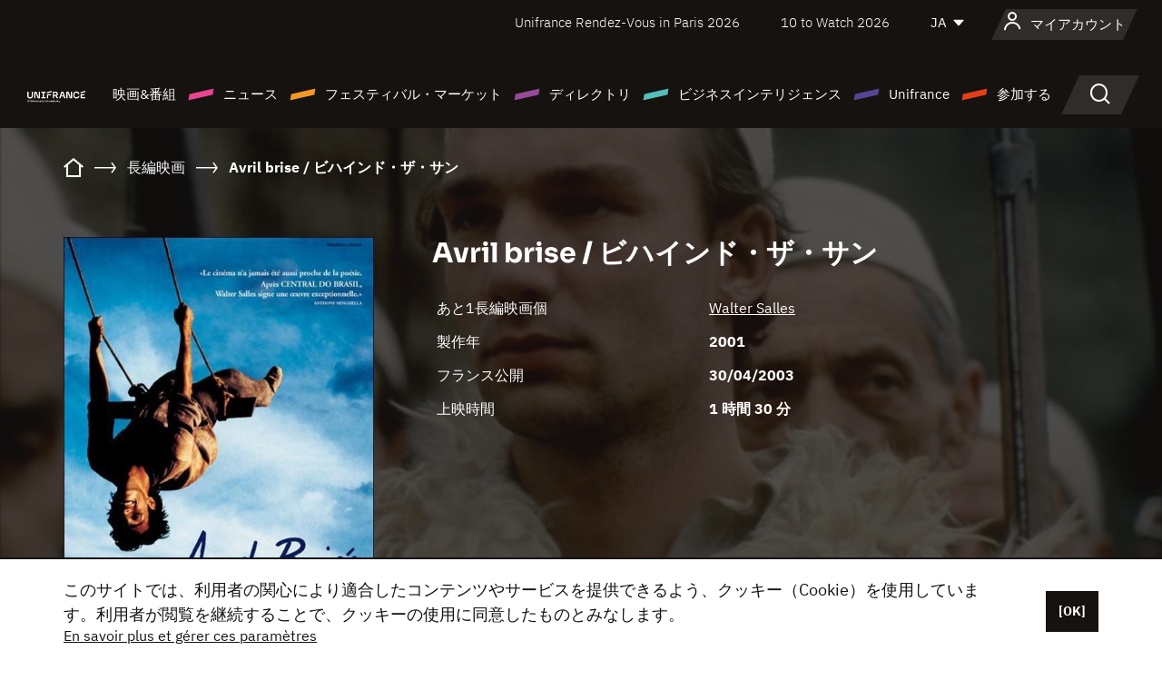

--- FILE ---
content_type: text/html; charset=utf-8
request_url: https://www.youtube-nocookie.com/embed/-5n_swFSSbk?rel=0&wmode=opaque
body_size: 44804
content:
<!DOCTYPE html><html lang="en" dir="ltr" data-cast-api-enabled="true"><head><meta name="viewport" content="width=device-width, initial-scale=1"><script nonce="y_LLGguo9wV-NPRaU1ucjA">if ('undefined' == typeof Symbol || 'undefined' == typeof Symbol.iterator) {delete Array.prototype.entries;}</script><style name="www-roboto" nonce="5nG_b6vdvMc-spHS9k69GQ">@font-face{font-family:'Roboto';font-style:normal;font-weight:400;font-stretch:100%;src:url(//fonts.gstatic.com/s/roboto/v48/KFO7CnqEu92Fr1ME7kSn66aGLdTylUAMa3GUBHMdazTgWw.woff2)format('woff2');unicode-range:U+0460-052F,U+1C80-1C8A,U+20B4,U+2DE0-2DFF,U+A640-A69F,U+FE2E-FE2F;}@font-face{font-family:'Roboto';font-style:normal;font-weight:400;font-stretch:100%;src:url(//fonts.gstatic.com/s/roboto/v48/KFO7CnqEu92Fr1ME7kSn66aGLdTylUAMa3iUBHMdazTgWw.woff2)format('woff2');unicode-range:U+0301,U+0400-045F,U+0490-0491,U+04B0-04B1,U+2116;}@font-face{font-family:'Roboto';font-style:normal;font-weight:400;font-stretch:100%;src:url(//fonts.gstatic.com/s/roboto/v48/KFO7CnqEu92Fr1ME7kSn66aGLdTylUAMa3CUBHMdazTgWw.woff2)format('woff2');unicode-range:U+1F00-1FFF;}@font-face{font-family:'Roboto';font-style:normal;font-weight:400;font-stretch:100%;src:url(//fonts.gstatic.com/s/roboto/v48/KFO7CnqEu92Fr1ME7kSn66aGLdTylUAMa3-UBHMdazTgWw.woff2)format('woff2');unicode-range:U+0370-0377,U+037A-037F,U+0384-038A,U+038C,U+038E-03A1,U+03A3-03FF;}@font-face{font-family:'Roboto';font-style:normal;font-weight:400;font-stretch:100%;src:url(//fonts.gstatic.com/s/roboto/v48/KFO7CnqEu92Fr1ME7kSn66aGLdTylUAMawCUBHMdazTgWw.woff2)format('woff2');unicode-range:U+0302-0303,U+0305,U+0307-0308,U+0310,U+0312,U+0315,U+031A,U+0326-0327,U+032C,U+032F-0330,U+0332-0333,U+0338,U+033A,U+0346,U+034D,U+0391-03A1,U+03A3-03A9,U+03B1-03C9,U+03D1,U+03D5-03D6,U+03F0-03F1,U+03F4-03F5,U+2016-2017,U+2034-2038,U+203C,U+2040,U+2043,U+2047,U+2050,U+2057,U+205F,U+2070-2071,U+2074-208E,U+2090-209C,U+20D0-20DC,U+20E1,U+20E5-20EF,U+2100-2112,U+2114-2115,U+2117-2121,U+2123-214F,U+2190,U+2192,U+2194-21AE,U+21B0-21E5,U+21F1-21F2,U+21F4-2211,U+2213-2214,U+2216-22FF,U+2308-230B,U+2310,U+2319,U+231C-2321,U+2336-237A,U+237C,U+2395,U+239B-23B7,U+23D0,U+23DC-23E1,U+2474-2475,U+25AF,U+25B3,U+25B7,U+25BD,U+25C1,U+25CA,U+25CC,U+25FB,U+266D-266F,U+27C0-27FF,U+2900-2AFF,U+2B0E-2B11,U+2B30-2B4C,U+2BFE,U+3030,U+FF5B,U+FF5D,U+1D400-1D7FF,U+1EE00-1EEFF;}@font-face{font-family:'Roboto';font-style:normal;font-weight:400;font-stretch:100%;src:url(//fonts.gstatic.com/s/roboto/v48/KFO7CnqEu92Fr1ME7kSn66aGLdTylUAMaxKUBHMdazTgWw.woff2)format('woff2');unicode-range:U+0001-000C,U+000E-001F,U+007F-009F,U+20DD-20E0,U+20E2-20E4,U+2150-218F,U+2190,U+2192,U+2194-2199,U+21AF,U+21E6-21F0,U+21F3,U+2218-2219,U+2299,U+22C4-22C6,U+2300-243F,U+2440-244A,U+2460-24FF,U+25A0-27BF,U+2800-28FF,U+2921-2922,U+2981,U+29BF,U+29EB,U+2B00-2BFF,U+4DC0-4DFF,U+FFF9-FFFB,U+10140-1018E,U+10190-1019C,U+101A0,U+101D0-101FD,U+102E0-102FB,U+10E60-10E7E,U+1D2C0-1D2D3,U+1D2E0-1D37F,U+1F000-1F0FF,U+1F100-1F1AD,U+1F1E6-1F1FF,U+1F30D-1F30F,U+1F315,U+1F31C,U+1F31E,U+1F320-1F32C,U+1F336,U+1F378,U+1F37D,U+1F382,U+1F393-1F39F,U+1F3A7-1F3A8,U+1F3AC-1F3AF,U+1F3C2,U+1F3C4-1F3C6,U+1F3CA-1F3CE,U+1F3D4-1F3E0,U+1F3ED,U+1F3F1-1F3F3,U+1F3F5-1F3F7,U+1F408,U+1F415,U+1F41F,U+1F426,U+1F43F,U+1F441-1F442,U+1F444,U+1F446-1F449,U+1F44C-1F44E,U+1F453,U+1F46A,U+1F47D,U+1F4A3,U+1F4B0,U+1F4B3,U+1F4B9,U+1F4BB,U+1F4BF,U+1F4C8-1F4CB,U+1F4D6,U+1F4DA,U+1F4DF,U+1F4E3-1F4E6,U+1F4EA-1F4ED,U+1F4F7,U+1F4F9-1F4FB,U+1F4FD-1F4FE,U+1F503,U+1F507-1F50B,U+1F50D,U+1F512-1F513,U+1F53E-1F54A,U+1F54F-1F5FA,U+1F610,U+1F650-1F67F,U+1F687,U+1F68D,U+1F691,U+1F694,U+1F698,U+1F6AD,U+1F6B2,U+1F6B9-1F6BA,U+1F6BC,U+1F6C6-1F6CF,U+1F6D3-1F6D7,U+1F6E0-1F6EA,U+1F6F0-1F6F3,U+1F6F7-1F6FC,U+1F700-1F7FF,U+1F800-1F80B,U+1F810-1F847,U+1F850-1F859,U+1F860-1F887,U+1F890-1F8AD,U+1F8B0-1F8BB,U+1F8C0-1F8C1,U+1F900-1F90B,U+1F93B,U+1F946,U+1F984,U+1F996,U+1F9E9,U+1FA00-1FA6F,U+1FA70-1FA7C,U+1FA80-1FA89,U+1FA8F-1FAC6,U+1FACE-1FADC,U+1FADF-1FAE9,U+1FAF0-1FAF8,U+1FB00-1FBFF;}@font-face{font-family:'Roboto';font-style:normal;font-weight:400;font-stretch:100%;src:url(//fonts.gstatic.com/s/roboto/v48/KFO7CnqEu92Fr1ME7kSn66aGLdTylUAMa3OUBHMdazTgWw.woff2)format('woff2');unicode-range:U+0102-0103,U+0110-0111,U+0128-0129,U+0168-0169,U+01A0-01A1,U+01AF-01B0,U+0300-0301,U+0303-0304,U+0308-0309,U+0323,U+0329,U+1EA0-1EF9,U+20AB;}@font-face{font-family:'Roboto';font-style:normal;font-weight:400;font-stretch:100%;src:url(//fonts.gstatic.com/s/roboto/v48/KFO7CnqEu92Fr1ME7kSn66aGLdTylUAMa3KUBHMdazTgWw.woff2)format('woff2');unicode-range:U+0100-02BA,U+02BD-02C5,U+02C7-02CC,U+02CE-02D7,U+02DD-02FF,U+0304,U+0308,U+0329,U+1D00-1DBF,U+1E00-1E9F,U+1EF2-1EFF,U+2020,U+20A0-20AB,U+20AD-20C0,U+2113,U+2C60-2C7F,U+A720-A7FF;}@font-face{font-family:'Roboto';font-style:normal;font-weight:400;font-stretch:100%;src:url(//fonts.gstatic.com/s/roboto/v48/KFO7CnqEu92Fr1ME7kSn66aGLdTylUAMa3yUBHMdazQ.woff2)format('woff2');unicode-range:U+0000-00FF,U+0131,U+0152-0153,U+02BB-02BC,U+02C6,U+02DA,U+02DC,U+0304,U+0308,U+0329,U+2000-206F,U+20AC,U+2122,U+2191,U+2193,U+2212,U+2215,U+FEFF,U+FFFD;}@font-face{font-family:'Roboto';font-style:normal;font-weight:500;font-stretch:100%;src:url(//fonts.gstatic.com/s/roboto/v48/KFO7CnqEu92Fr1ME7kSn66aGLdTylUAMa3GUBHMdazTgWw.woff2)format('woff2');unicode-range:U+0460-052F,U+1C80-1C8A,U+20B4,U+2DE0-2DFF,U+A640-A69F,U+FE2E-FE2F;}@font-face{font-family:'Roboto';font-style:normal;font-weight:500;font-stretch:100%;src:url(//fonts.gstatic.com/s/roboto/v48/KFO7CnqEu92Fr1ME7kSn66aGLdTylUAMa3iUBHMdazTgWw.woff2)format('woff2');unicode-range:U+0301,U+0400-045F,U+0490-0491,U+04B0-04B1,U+2116;}@font-face{font-family:'Roboto';font-style:normal;font-weight:500;font-stretch:100%;src:url(//fonts.gstatic.com/s/roboto/v48/KFO7CnqEu92Fr1ME7kSn66aGLdTylUAMa3CUBHMdazTgWw.woff2)format('woff2');unicode-range:U+1F00-1FFF;}@font-face{font-family:'Roboto';font-style:normal;font-weight:500;font-stretch:100%;src:url(//fonts.gstatic.com/s/roboto/v48/KFO7CnqEu92Fr1ME7kSn66aGLdTylUAMa3-UBHMdazTgWw.woff2)format('woff2');unicode-range:U+0370-0377,U+037A-037F,U+0384-038A,U+038C,U+038E-03A1,U+03A3-03FF;}@font-face{font-family:'Roboto';font-style:normal;font-weight:500;font-stretch:100%;src:url(//fonts.gstatic.com/s/roboto/v48/KFO7CnqEu92Fr1ME7kSn66aGLdTylUAMawCUBHMdazTgWw.woff2)format('woff2');unicode-range:U+0302-0303,U+0305,U+0307-0308,U+0310,U+0312,U+0315,U+031A,U+0326-0327,U+032C,U+032F-0330,U+0332-0333,U+0338,U+033A,U+0346,U+034D,U+0391-03A1,U+03A3-03A9,U+03B1-03C9,U+03D1,U+03D5-03D6,U+03F0-03F1,U+03F4-03F5,U+2016-2017,U+2034-2038,U+203C,U+2040,U+2043,U+2047,U+2050,U+2057,U+205F,U+2070-2071,U+2074-208E,U+2090-209C,U+20D0-20DC,U+20E1,U+20E5-20EF,U+2100-2112,U+2114-2115,U+2117-2121,U+2123-214F,U+2190,U+2192,U+2194-21AE,U+21B0-21E5,U+21F1-21F2,U+21F4-2211,U+2213-2214,U+2216-22FF,U+2308-230B,U+2310,U+2319,U+231C-2321,U+2336-237A,U+237C,U+2395,U+239B-23B7,U+23D0,U+23DC-23E1,U+2474-2475,U+25AF,U+25B3,U+25B7,U+25BD,U+25C1,U+25CA,U+25CC,U+25FB,U+266D-266F,U+27C0-27FF,U+2900-2AFF,U+2B0E-2B11,U+2B30-2B4C,U+2BFE,U+3030,U+FF5B,U+FF5D,U+1D400-1D7FF,U+1EE00-1EEFF;}@font-face{font-family:'Roboto';font-style:normal;font-weight:500;font-stretch:100%;src:url(//fonts.gstatic.com/s/roboto/v48/KFO7CnqEu92Fr1ME7kSn66aGLdTylUAMaxKUBHMdazTgWw.woff2)format('woff2');unicode-range:U+0001-000C,U+000E-001F,U+007F-009F,U+20DD-20E0,U+20E2-20E4,U+2150-218F,U+2190,U+2192,U+2194-2199,U+21AF,U+21E6-21F0,U+21F3,U+2218-2219,U+2299,U+22C4-22C6,U+2300-243F,U+2440-244A,U+2460-24FF,U+25A0-27BF,U+2800-28FF,U+2921-2922,U+2981,U+29BF,U+29EB,U+2B00-2BFF,U+4DC0-4DFF,U+FFF9-FFFB,U+10140-1018E,U+10190-1019C,U+101A0,U+101D0-101FD,U+102E0-102FB,U+10E60-10E7E,U+1D2C0-1D2D3,U+1D2E0-1D37F,U+1F000-1F0FF,U+1F100-1F1AD,U+1F1E6-1F1FF,U+1F30D-1F30F,U+1F315,U+1F31C,U+1F31E,U+1F320-1F32C,U+1F336,U+1F378,U+1F37D,U+1F382,U+1F393-1F39F,U+1F3A7-1F3A8,U+1F3AC-1F3AF,U+1F3C2,U+1F3C4-1F3C6,U+1F3CA-1F3CE,U+1F3D4-1F3E0,U+1F3ED,U+1F3F1-1F3F3,U+1F3F5-1F3F7,U+1F408,U+1F415,U+1F41F,U+1F426,U+1F43F,U+1F441-1F442,U+1F444,U+1F446-1F449,U+1F44C-1F44E,U+1F453,U+1F46A,U+1F47D,U+1F4A3,U+1F4B0,U+1F4B3,U+1F4B9,U+1F4BB,U+1F4BF,U+1F4C8-1F4CB,U+1F4D6,U+1F4DA,U+1F4DF,U+1F4E3-1F4E6,U+1F4EA-1F4ED,U+1F4F7,U+1F4F9-1F4FB,U+1F4FD-1F4FE,U+1F503,U+1F507-1F50B,U+1F50D,U+1F512-1F513,U+1F53E-1F54A,U+1F54F-1F5FA,U+1F610,U+1F650-1F67F,U+1F687,U+1F68D,U+1F691,U+1F694,U+1F698,U+1F6AD,U+1F6B2,U+1F6B9-1F6BA,U+1F6BC,U+1F6C6-1F6CF,U+1F6D3-1F6D7,U+1F6E0-1F6EA,U+1F6F0-1F6F3,U+1F6F7-1F6FC,U+1F700-1F7FF,U+1F800-1F80B,U+1F810-1F847,U+1F850-1F859,U+1F860-1F887,U+1F890-1F8AD,U+1F8B0-1F8BB,U+1F8C0-1F8C1,U+1F900-1F90B,U+1F93B,U+1F946,U+1F984,U+1F996,U+1F9E9,U+1FA00-1FA6F,U+1FA70-1FA7C,U+1FA80-1FA89,U+1FA8F-1FAC6,U+1FACE-1FADC,U+1FADF-1FAE9,U+1FAF0-1FAF8,U+1FB00-1FBFF;}@font-face{font-family:'Roboto';font-style:normal;font-weight:500;font-stretch:100%;src:url(//fonts.gstatic.com/s/roboto/v48/KFO7CnqEu92Fr1ME7kSn66aGLdTylUAMa3OUBHMdazTgWw.woff2)format('woff2');unicode-range:U+0102-0103,U+0110-0111,U+0128-0129,U+0168-0169,U+01A0-01A1,U+01AF-01B0,U+0300-0301,U+0303-0304,U+0308-0309,U+0323,U+0329,U+1EA0-1EF9,U+20AB;}@font-face{font-family:'Roboto';font-style:normal;font-weight:500;font-stretch:100%;src:url(//fonts.gstatic.com/s/roboto/v48/KFO7CnqEu92Fr1ME7kSn66aGLdTylUAMa3KUBHMdazTgWw.woff2)format('woff2');unicode-range:U+0100-02BA,U+02BD-02C5,U+02C7-02CC,U+02CE-02D7,U+02DD-02FF,U+0304,U+0308,U+0329,U+1D00-1DBF,U+1E00-1E9F,U+1EF2-1EFF,U+2020,U+20A0-20AB,U+20AD-20C0,U+2113,U+2C60-2C7F,U+A720-A7FF;}@font-face{font-family:'Roboto';font-style:normal;font-weight:500;font-stretch:100%;src:url(//fonts.gstatic.com/s/roboto/v48/KFO7CnqEu92Fr1ME7kSn66aGLdTylUAMa3yUBHMdazQ.woff2)format('woff2');unicode-range:U+0000-00FF,U+0131,U+0152-0153,U+02BB-02BC,U+02C6,U+02DA,U+02DC,U+0304,U+0308,U+0329,U+2000-206F,U+20AC,U+2122,U+2191,U+2193,U+2212,U+2215,U+FEFF,U+FFFD;}</style><script name="www-roboto" nonce="y_LLGguo9wV-NPRaU1ucjA">if (document.fonts && document.fonts.load) {document.fonts.load("400 10pt Roboto", "E"); document.fonts.load("500 10pt Roboto", "E");}</script><link rel="stylesheet" href="/s/player/652bbb94/www-player.css" name="www-player" nonce="5nG_b6vdvMc-spHS9k69GQ"><style nonce="5nG_b6vdvMc-spHS9k69GQ">html {overflow: hidden;}body {font: 12px Roboto, Arial, sans-serif; background-color: #000; color: #fff; height: 100%; width: 100%; overflow: hidden; position: absolute; margin: 0; padding: 0;}#player {width: 100%; height: 100%;}h1 {text-align: center; color: #fff;}h3 {margin-top: 6px; margin-bottom: 3px;}.player-unavailable {position: absolute; top: 0; left: 0; right: 0; bottom: 0; padding: 25px; font-size: 13px; background: url(/img/meh7.png) 50% 65% no-repeat;}.player-unavailable .message {text-align: left; margin: 0 -5px 15px; padding: 0 5px 14px; border-bottom: 1px solid #888; font-size: 19px; font-weight: normal;}.player-unavailable a {color: #167ac6; text-decoration: none;}</style><script nonce="y_LLGguo9wV-NPRaU1ucjA">var ytcsi={gt:function(n){n=(n||"")+"data_";return ytcsi[n]||(ytcsi[n]={tick:{},info:{},gel:{preLoggedGelInfos:[]}})},now:window.performance&&window.performance.timing&&window.performance.now&&window.performance.timing.navigationStart?function(){return window.performance.timing.navigationStart+window.performance.now()}:function(){return(new Date).getTime()},tick:function(l,t,n){var ticks=ytcsi.gt(n).tick;var v=t||ytcsi.now();if(ticks[l]){ticks["_"+l]=ticks["_"+l]||[ticks[l]];ticks["_"+l].push(v)}ticks[l]=
v},info:function(k,v,n){ytcsi.gt(n).info[k]=v},infoGel:function(p,n){ytcsi.gt(n).gel.preLoggedGelInfos.push(p)},setStart:function(t,n){ytcsi.tick("_start",t,n)}};
(function(w,d){function isGecko(){if(!w.navigator)return false;try{if(w.navigator.userAgentData&&w.navigator.userAgentData.brands&&w.navigator.userAgentData.brands.length){var brands=w.navigator.userAgentData.brands;var i=0;for(;i<brands.length;i++)if(brands[i]&&brands[i].brand==="Firefox")return true;return false}}catch(e){setTimeout(function(){throw e;})}if(!w.navigator.userAgent)return false;var ua=w.navigator.userAgent;return ua.indexOf("Gecko")>0&&ua.toLowerCase().indexOf("webkit")<0&&ua.indexOf("Edge")<
0&&ua.indexOf("Trident")<0&&ua.indexOf("MSIE")<0}ytcsi.setStart(w.performance?w.performance.timing.responseStart:null);var isPrerender=(d.visibilityState||d.webkitVisibilityState)=="prerender";var vName=!d.visibilityState&&d.webkitVisibilityState?"webkitvisibilitychange":"visibilitychange";if(isPrerender){var startTick=function(){ytcsi.setStart();d.removeEventListener(vName,startTick)};d.addEventListener(vName,startTick,false)}if(d.addEventListener)d.addEventListener(vName,function(){ytcsi.tick("vc")},
false);if(isGecko()){var isHidden=(d.visibilityState||d.webkitVisibilityState)=="hidden";if(isHidden)ytcsi.tick("vc")}var slt=function(el,t){setTimeout(function(){var n=ytcsi.now();el.loadTime=n;if(el.slt)el.slt()},t)};w.__ytRIL=function(el){if(!el.getAttribute("data-thumb"))if(w.requestAnimationFrame)w.requestAnimationFrame(function(){slt(el,0)});else slt(el,16)}})(window,document);
</script><script nonce="y_LLGguo9wV-NPRaU1ucjA">var ytcfg={d:function(){return window.yt&&yt.config_||ytcfg.data_||(ytcfg.data_={})},get:function(k,o){return k in ytcfg.d()?ytcfg.d()[k]:o},set:function(){var a=arguments;if(a.length>1)ytcfg.d()[a[0]]=a[1];else{var k;for(k in a[0])ytcfg.d()[k]=a[0][k]}}};
ytcfg.set({"CLIENT_CANARY_STATE":"none","DEVICE":"cbr\u003dChrome\u0026cbrand\u003dapple\u0026cbrver\u003d131.0.0.0\u0026ceng\u003dWebKit\u0026cengver\u003d537.36\u0026cos\u003dMacintosh\u0026cosver\u003d10_15_7\u0026cplatform\u003dDESKTOP","EVENT_ID":"dfB_aZuhIqqulu8PyIH8wAw","EXPERIMENT_FLAGS":{"ab_det_apb_b":true,"ab_det_apm":true,"ab_det_el_h":true,"ab_det_em_inj":true,"ab_fk_sk_cl":true,"ab_l_sig_st":true,"ab_l_sig_st_e":true,"action_companion_center_align_description":true,"allow_skip_networkless":true,"always_send_and_write":true,"att_web_record_metrics":true,"attmusi":true,"c3_enable_button_impression_logging":true,"c3_watch_page_component":true,"cancel_pending_navs":true,"clean_up_manual_attribution_header":true,"config_age_report_killswitch":true,"cow_optimize_idom_compat":true,"csi_on_gel":true,"delhi_mweb_colorful_sd":true,"delhi_mweb_colorful_sd_v2":true,"deprecate_pair_servlet_enabled":true,"desktop_sparkles_light_cta_button":true,"disable_child_node_auto_formatted_strings":true,"disable_log_to_visitor_layer":true,"disable_pacf_logging_for_memory_limited_tv":true,"embeds_enable_eid_enforcement_for_youtube":true,"embeds_enable_info_panel_dismissal":true,"embeds_enable_pfp_always_unbranded":true,"embeds_muted_autoplay_sound_fix":true,"embeds_serve_es6_client":true,"embeds_web_nwl_disable_nocookie":true,"embeds_web_updated_shorts_definition_fix":true,"enable_active_view_display_ad_renderer_web_home":true,"enable_ad_disclosure_banner_a11y_fix":true,"enable_android_web_view_top_insets_bugfix":true,"enable_client_sli_logging":true,"enable_client_streamz_web":true,"enable_client_ve_spec":true,"enable_cloud_save_error_popup_after_retry":true,"enable_dai_sdf_h5_preroll":true,"enable_datasync_id_header_in_web_vss_pings":true,"enable_default_mono_cta_migration_web_client":true,"enable_docked_chat_messages":true,"enable_drop_shadow_experiment":true,"enable_embeds_new_caption_language_picker":true,"enable_entity_store_from_dependency_injection":true,"enable_inline_muted_playback_on_web_search":true,"enable_inline_muted_playback_on_web_search_for_vdc":true,"enable_inline_muted_playback_on_web_search_for_vdcb":true,"enable_is_extended_monitoring":true,"enable_is_mini_app_page_active_bugfix":true,"enable_logging_first_user_action_after_game_ready":true,"enable_ltc_param_fetch_from_innertube":true,"enable_masthead_mweb_padding_fix":true,"enable_menu_renderer_button_in_mweb_hclr":true,"enable_mini_app_command_handler_mweb_fix":true,"enable_mini_guide_downloads_item":true,"enable_mixed_direction_formatted_strings":true,"enable_mweb_new_caption_language_picker":true,"enable_names_handles_account_switcher":true,"enable_network_request_logging_on_game_events":true,"enable_new_paid_product_placement":true,"enable_open_in_new_tab_icon_for_short_dr_for_desktop_search":true,"enable_open_yt_content":true,"enable_origin_query_parameter_bugfix":true,"enable_pause_ads_on_ytv_html5":true,"enable_payments_purchase_manager":true,"enable_pdp_icon_prefetch":true,"enable_pl_r_si_fa":true,"enable_place_pivot_url":true,"enable_pv_screen_modern_text":true,"enable_removing_navbar_title_on_hashtag_page_mweb":true,"enable_rta_manager":true,"enable_sdf_companion_h5":true,"enable_sdf_dai_h5_midroll":true,"enable_sdf_h5_endemic_mid_post_roll":true,"enable_sdf_on_h5_unplugged_vod_midroll":true,"enable_sdf_shorts_player_bytes_h5":true,"enable_sending_unwrapped_game_audio_as_serialized_metadata":true,"enable_sfv_effect_pivot_url":true,"enable_shorts_new_carousel":true,"enable_skip_ad_guidance_prompt":true,"enable_skippable_ads_for_unplugged_ad_pod":true,"enable_smearing_expansion_dai":true,"enable_time_out_messages":true,"enable_timeline_view_modern_transcript_fe":true,"enable_video_display_compact_button_group_for_desktop_search":true,"enable_web_delhi_icons":true,"enable_web_home_top_landscape_image_layout_level_click":true,"enable_web_tiered_gel":true,"enable_window_constrained_buy_flow_dialog":true,"enable_wiz_queue_effect_and_on_init_initial_runs":true,"enable_ypc_spinners":true,"enable_yt_ata_iframe_authuser":true,"export_networkless_options":true,"export_player_version_to_ytconfig":true,"fill_single_video_with_notify_to_lasr":true,"fix_ad_miniplayer_controls_rendering":true,"fix_ads_tracking_for_swf_config_deprecation_mweb":true,"h5_companion_enable_adcpn_macro_substitution_for_click_pings":true,"h5_inplayer_enable_adcpn_macro_substitution_for_click_pings":true,"h5_reset_cache_and_filter_before_update_masthead":true,"hide_channel_creation_title_for_mweb":true,"high_ccv_client_side_caching_h5":true,"html5_log_trigger_events_with_debug_data":true,"html5_ssdai_enable_media_end_cue_range":true,"idb_immediate_commit":true,"il_attach_cache_limit":true,"il_use_view_model_logging_context":true,"is_browser_support_for_webcam_streaming":true,"json_condensed_response":true,"kev_adb_pg":true,"kevlar_gel_error_routing":true,"kevlar_watch_cinematics":true,"live_chat_enable_controller_extraction":true,"live_chat_enable_rta_manager":true,"log_click_with_layer_from_element_in_command_handler":true,"mdx_enable_privacy_disclosure_ui":true,"mdx_load_cast_api_bootstrap_script":true,"medium_progress_bar_modification":true,"migrate_remaining_web_ad_badges_to_innertube":true,"mobile_account_menu_refresh":true,"mweb_account_linking_noapp":true,"mweb_allow_modern_search_suggest_behavior":true,"mweb_animated_actions":true,"mweb_app_upsell_button_direct_to_app":true,"mweb_c3_enable_adaptive_signals":true,"mweb_c3_library_page_enable_recent_shelf":true,"mweb_c3_remove_web_navigation_endpoint_data":true,"mweb_c3_use_canonical_from_player_response":true,"mweb_cinematic_watch":true,"mweb_command_handler":true,"mweb_delay_watch_initial_data":true,"mweb_disable_searchbar_scroll":true,"mweb_enable_browse_chunks":true,"mweb_enable_fine_scrubbing_for_recs":true,"mweb_enable_imp_portal":true,"mweb_enable_keto_batch_player_fullscreen":true,"mweb_enable_keto_batch_player_progress_bar":true,"mweb_enable_keto_batch_player_tooltips":true,"mweb_enable_lockup_view_model_for_ucp":true,"mweb_enable_mix_panel_title_metadata":true,"mweb_enable_more_drawer":true,"mweb_enable_optional_fullscreen_landscape_locking":true,"mweb_enable_overlay_touch_manager":true,"mweb_enable_premium_carve_out_fix":true,"mweb_enable_refresh_detection":true,"mweb_enable_search_imp":true,"mweb_enable_shorts_video_preload":true,"mweb_enable_skippables_on_jio_phone":true,"mweb_enable_two_line_title_on_shorts":true,"mweb_enable_varispeed_controller":true,"mweb_enable_watch_feed_infinite_scroll":true,"mweb_enable_wrapped_unplugged_pause_membership_dialog_renderer":true,"mweb_fix_monitor_visibility_after_render":true,"mweb_force_ios_fallback_to_native_control":true,"mweb_fp_auto_fullscreen":true,"mweb_fullscreen_controls":true,"mweb_fullscreen_controls_action_buttons":true,"mweb_fullscreen_watch_system":true,"mweb_home_reactive_shorts":true,"mweb_innertube_search_command":true,"mweb_kaios_enable_autoplay_switch_view_model":true,"mweb_lang_in_html":true,"mweb_like_button_synced_with_entities":true,"mweb_logo_use_home_page_ve":true,"mweb_native_control_in_faux_fullscreen_shared":true,"mweb_player_control_on_hover":true,"mweb_player_delhi_dtts":true,"mweb_player_settings_use_bottom_sheet":true,"mweb_player_show_previous_next_buttons_in_playlist":true,"mweb_player_skip_no_op_state_changes":true,"mweb_player_user_select_none":true,"mweb_playlist_engagement_panel":true,"mweb_progress_bar_seek_on_mouse_click":true,"mweb_pull_2_full":true,"mweb_pull_2_full_enable_touch_handlers":true,"mweb_schedule_warm_watch_response":true,"mweb_searchbox_legacy_navigation":true,"mweb_see_fewer_shorts":true,"mweb_shorts_comments_panel_id_change":true,"mweb_shorts_early_continuation":true,"mweb_show_ios_smart_banner":true,"mweb_show_sign_in_button_from_header":true,"mweb_use_server_url_on_startup":true,"mweb_watch_captions_enable_auto_translate":true,"mweb_watch_captions_set_default_size":true,"mweb_watch_stop_scheduler_on_player_response":true,"mweb_watchfeed_big_thumbnails":true,"mweb_yt_searchbox":true,"networkless_logging":true,"no_client_ve_attach_unless_shown":true,"pageid_as_header_web":true,"playback_settings_use_switch_menu":true,"player_controls_autonav_fix":true,"player_controls_skip_double_signal_update":true,"polymer_bad_build_labels":true,"polymer_verifiy_app_state":true,"qoe_send_and_write":true,"remove_chevron_from_ad_disclosure_banner_h5":true,"remove_masthead_channel_banner_on_refresh":true,"remove_slot_id_exited_trigger_for_dai_in_player_slot_expire":true,"replace_client_url_parsing_with_server_signal":true,"service_worker_enabled":true,"service_worker_push_enabled":true,"service_worker_push_home_page_prompt":true,"service_worker_push_watch_page_prompt":true,"shell_load_gcf":true,"shorten_initial_gel_batch_timeout":true,"should_use_yt_voice_endpoint_in_kaios":true,"smarter_ve_dedupping":true,"speedmaster_no_seek":true,"stop_handling_click_for_non_rendering_overlay_layout":true,"suppress_error_204_logging":true,"synced_panel_scrolling_controller":true,"use_event_time_ms_header":true,"use_fifo_for_networkless":true,"use_request_time_ms_header":true,"use_session_based_sampling":true,"use_thumbnail_overlay_time_status_renderer_for_live_badge":true,"vss_final_ping_send_and_write":true,"vss_playback_use_send_and_write":true,"web_adaptive_repeat_ase":true,"web_always_load_chat_support":true,"web_api_url":true,"web_attributed_string_deep_equal_bugfix":true,"web_autonav_allow_off_by_default":true,"web_button_vm_refactor_disabled":true,"web_c3_log_app_init_finish":true,"web_component_wrapper_track_owner":true,"web_csi_action_sampling_enabled":true,"web_dedupe_ve_grafting":true,"web_disable_backdrop_filter":true,"web_enable_ab_rsp_cl":true,"web_enable_course_icon_update":true,"web_enable_error_204":true,"web_gcf_hashes_innertube":true,"web_gel_timeout_cap":true,"web_parent_target_for_sheets":true,"web_persist_server_autonav_state_on_client":true,"web_playback_associated_log_ctt":true,"web_playback_associated_ve":true,"web_prefetch_preload_video":true,"web_progress_bar_draggable":true,"web_shorts_just_watched_on_channel_and_pivot_study":true,"web_shorts_just_watched_overlay":true,"web_shorts_wn_shelf_header_tuning":true,"web_update_panel_visibility_logging_fix":true,"web_watch_controls_state_signals":true,"web_wiz_attributed_string":true,"webfe_mweb_watch_microdata":true,"webfe_watch_shorts_canonical_url_fix":true,"webpo_exit_on_net_err":true,"wiz_diff_overwritable":true,"wiz_stamper_new_context_api":true,"woffle_used_state_report":true,"wpo_gel_strz":true,"H5_async_logging_delay_ms":30000.0,"attention_logging_scroll_throttle":500.0,"autoplay_pause_by_lact_sampling_fraction":0.0,"cinematic_watch_effect_opacity":0.4,"log_window_onerror_fraction":0.1,"speedmaster_playback_rate":2.0,"tv_pacf_logging_sample_rate":0.01,"web_attention_logging_scroll_throttle":500.0,"web_load_prediction_threshold":0.1,"web_navigation_prediction_threshold":0.1,"web_pbj_log_warning_rate":0.0,"web_system_health_fraction":0.01,"ytidb_transaction_ended_event_rate_limit":0.02,"active_time_update_interval_ms":10000,"att_init_delay":500,"autoplay_pause_by_lact_sec":0,"botguard_async_snapshot_timeout_ms":3000,"check_navigator_accuracy_timeout_ms":0,"cinematic_watch_css_filter_blur_strength":40,"cinematic_watch_fade_out_duration":500,"close_webview_delay_ms":100,"cloud_save_game_data_rate_limit_ms":3000,"compression_disable_point":10,"custom_active_view_tos_timeout_ms":3600000,"embeds_widget_poll_interval_ms":0,"gel_min_batch_size":3,"gel_queue_timeout_max_ms":60000,"get_async_timeout_ms":60000,"hide_cta_for_home_web_video_ads_animate_in_time":2,"html5_byterate_soft_cap":0,"initial_gel_batch_timeout":2000,"max_body_size_to_compress":500000,"max_prefetch_window_sec_for_livestream_optimization":10,"min_prefetch_offset_sec_for_livestream_optimization":20,"mini_app_container_iframe_src_update_delay_ms":0,"multiple_preview_news_duration_time":11000,"mweb_c3_toast_duration_ms":5000,"mweb_deep_link_fallback_timeout_ms":10000,"mweb_delay_response_received_actions":100,"mweb_fp_dpad_rate_limit_ms":0,"mweb_fp_dpad_watch_title_clamp_lines":0,"mweb_history_manager_cache_size":100,"mweb_ios_fullscreen_playback_transition_delay_ms":500,"mweb_ios_fullscreen_system_pause_epilson_ms":0,"mweb_override_response_store_expiration_ms":0,"mweb_shorts_early_continuation_trigger_threshold":4,"mweb_w2w_max_age_seconds":0,"mweb_watch_captions_default_size":2,"neon_dark_launch_gradient_count":0,"network_polling_interval":30000,"play_click_interval_ms":30000,"play_ping_interval_ms":10000,"prefetch_comments_ms_after_video":0,"send_config_hash_timer":0,"service_worker_push_logged_out_prompt_watches":-1,"service_worker_push_prompt_cap":-1,"service_worker_push_prompt_delay_microseconds":3888000000000,"slow_compressions_before_abandon_count":4,"speedmaster_cancellation_movement_dp":10,"speedmaster_touch_activation_ms":500,"web_attention_logging_throttle":500,"web_foreground_heartbeat_interval_ms":28000,"web_gel_debounce_ms":10000,"web_logging_max_batch":100,"web_max_tracing_events":50,"web_tracing_session_replay":0,"wil_icon_max_concurrent_fetches":9999,"ytidb_remake_db_retries":3,"ytidb_reopen_db_retries":3,"WebClientReleaseProcessCritical__youtube_embeds_client_version_override":"","WebClientReleaseProcessCritical__youtube_embeds_web_client_version_override":"","WebClientReleaseProcessCritical__youtube_mweb_client_version_override":"","debug_forced_internalcountrycode":"","embeds_web_synth_ch_headers_banned_urls_regex":"","enable_web_media_service":"DISABLED","il_payload_scraping":"","live_chat_unicode_emoji_json_url":"https://www.gstatic.com/youtube/img/emojis/emojis-svg-9.json","mweb_deep_link_feature_tag_suffix":"11268432","mweb_enable_shorts_innertube_player_prefetch_trigger":"NONE","mweb_fp_dpad":"home,search,browse,channel,create_channel,experiments,settings,trending,oops,404,paid_memberships,sponsorship,premium,shorts","mweb_fp_dpad_linear_navigation":"","mweb_fp_dpad_linear_navigation_visitor":"","mweb_fp_dpad_visitor":"","mweb_preload_video_by_player_vars":"","place_pivot_triggering_container_alternate":"","place_pivot_triggering_counterfactual_container_alternate":"","service_worker_push_force_notification_prompt_tag":"1","service_worker_scope":"/","suggest_exp_str":"","web_client_version_override":"","kevlar_command_handler_command_banlist":[],"mini_app_ids_without_game_ready":["UgkxHHtsak1SC8mRGHMZewc4HzeAY3yhPPmJ","Ugkx7OgzFqE6z_5Mtf4YsotGfQNII1DF_RBm"],"web_op_signal_type_banlist":[],"web_tracing_enabled_spans":["event","command"]},"GAPI_HINT_PARAMS":"m;/_/scs/abc-static/_/js/k\u003dgapi.gapi.en.FZb77tO2YW4.O/d\u003d1/rs\u003dAHpOoo8lqavmo6ayfVxZovyDiP6g3TOVSQ/m\u003d__features__","GAPI_HOST":"https://apis.google.com","GAPI_LOCALE":"en_US","GL":"US","HL":"en","HTML_DIR":"ltr","HTML_LANG":"en","INNERTUBE_API_KEY":"AIzaSyAO_FJ2SlqU8Q4STEHLGCilw_Y9_11qcW8","INNERTUBE_API_VERSION":"v1","INNERTUBE_CLIENT_NAME":"WEB_EMBEDDED_PLAYER","INNERTUBE_CLIENT_VERSION":"1.20260130.01.00","INNERTUBE_CONTEXT":{"client":{"hl":"en","gl":"US","remoteHost":"3.21.230.197","deviceMake":"Apple","deviceModel":"","visitorData":"CgtocDMzY1Nva2YxVSj14P_LBjIKCgJVUxIEGgAgQg%3D%3D","userAgent":"Mozilla/5.0 (Macintosh; Intel Mac OS X 10_15_7) AppleWebKit/537.36 (KHTML, like Gecko) Chrome/131.0.0.0 Safari/537.36; ClaudeBot/1.0; +claudebot@anthropic.com),gzip(gfe)","clientName":"WEB_EMBEDDED_PLAYER","clientVersion":"1.20260130.01.00","osName":"Macintosh","osVersion":"10_15_7","originalUrl":"https://www.youtube-nocookie.com/embed/-5n_swFSSbk?rel\u003d0\u0026wmode\u003dopaque","platform":"DESKTOP","clientFormFactor":"UNKNOWN_FORM_FACTOR","configInfo":{"appInstallData":"[base64]%3D%3D"},"browserName":"Chrome","browserVersion":"131.0.0.0","acceptHeader":"text/html,application/xhtml+xml,application/xml;q\u003d0.9,image/webp,image/apng,*/*;q\u003d0.8,application/signed-exchange;v\u003db3;q\u003d0.9","deviceExperimentId":"ChxOell3TWpBMU9UQTRNalE1TmpreU9EZ3dOUT09EPXg_8sGGPXg_8sG","rolloutToken":"CKX_t7jVqqS99wEQ4sT3lse5kgMY4sT3lse5kgM%3D"},"user":{"lockedSafetyMode":false},"request":{"useSsl":true},"clickTracking":{"clickTrackingParams":"IhMI26/3lse5kgMVKpflBx3IAB/I"},"thirdParty":{"embeddedPlayerContext":{"embeddedPlayerEncryptedContext":"[base64]","ancestorOriginsSupported":false}}},"INNERTUBE_CONTEXT_CLIENT_NAME":56,"INNERTUBE_CONTEXT_CLIENT_VERSION":"1.20260130.01.00","INNERTUBE_CONTEXT_GL":"US","INNERTUBE_CONTEXT_HL":"en","LATEST_ECATCHER_SERVICE_TRACKING_PARAMS":{"client.name":"WEB_EMBEDDED_PLAYER","client.jsfeat":"2021"},"LOGGED_IN":false,"PAGE_BUILD_LABEL":"youtube.embeds.web_20260130_01_RC00","PAGE_CL":863108022,"SERVER_NAME":"WebFE","VISITOR_DATA":"CgtocDMzY1Nva2YxVSj14P_LBjIKCgJVUxIEGgAgQg%3D%3D","WEB_PLAYER_CONTEXT_CONFIGS":{"WEB_PLAYER_CONTEXT_CONFIG_ID_EMBEDDED_PLAYER":{"rootElementId":"movie_player","jsUrl":"/s/player/652bbb94/player_ias.vflset/en_US/base.js","cssUrl":"/s/player/652bbb94/www-player.css","contextId":"WEB_PLAYER_CONTEXT_CONFIG_ID_EMBEDDED_PLAYER","eventLabel":"embedded","contentRegion":"US","hl":"en_US","hostLanguage":"en","innertubeApiKey":"AIzaSyAO_FJ2SlqU8Q4STEHLGCilw_Y9_11qcW8","innertubeApiVersion":"v1","innertubeContextClientVersion":"1.20260130.01.00","disableRelatedVideos":true,"device":{"brand":"apple","model":"","browser":"Chrome","browserVersion":"131.0.0.0","os":"Macintosh","osVersion":"10_15_7","platform":"DESKTOP","interfaceName":"WEB_EMBEDDED_PLAYER","interfaceVersion":"1.20260130.01.00"},"serializedExperimentIds":"24004644,24499534,51010235,51063643,51098299,51204329,51222973,51340662,51349914,51353393,51366423,51389629,51404808,51425032,51490331,51500051,51505436,51530495,51534669,51560386,51565115,51566373,51566864,51578632,51583566,51583821,51585555,51586118,51605258,51605395,51609829,51611457,51615065,51620867,51621065,51622845,51624035,51631301,51637029,51638932,51648336,51665866,51672162,51681662,51683502,51684302,51684307,51690474,51693510,51693994,51696107,51696619,51700777,51701615,51705183,51707440,51713237,51717189,51717747,51719110,51719411,51719628,51729217,51732102,51735450,51737134,51740811,51742377,51742828,51742878,51744562,51749572,51751854,51751894,51752092,51752633,51754303,51759208,51763568","serializedExperimentFlags":"H5_async_logging_delay_ms\u003d30000.0\u0026PlayerWeb__h5_enable_advisory_rating_restrictions\u003dtrue\u0026a11y_h5_associate_survey_question\u003dtrue\u0026ab_det_apb_b\u003dtrue\u0026ab_det_apm\u003dtrue\u0026ab_det_el_h\u003dtrue\u0026ab_det_em_inj\u003dtrue\u0026ab_fk_sk_cl\u003dtrue\u0026ab_l_sig_st\u003dtrue\u0026ab_l_sig_st_e\u003dtrue\u0026action_companion_center_align_description\u003dtrue\u0026ad_pod_disable_companion_persist_ads_quality\u003dtrue\u0026add_stmp_logs_for_voice_boost\u003dtrue\u0026allow_autohide_on_paused_videos\u003dtrue\u0026allow_drm_override\u003dtrue\u0026allow_live_autoplay\u003dtrue\u0026allow_poltergust_autoplay\u003dtrue\u0026allow_skip_networkless\u003dtrue\u0026allow_vp9_1080p_mq_enc\u003dtrue\u0026always_cache_redirect_endpoint\u003dtrue\u0026always_send_and_write\u003dtrue\u0026annotation_module_vast_cards_load_logging_fraction\u003d0.0\u0026assign_drm_family_by_format\u003dtrue\u0026att_web_record_metrics\u003dtrue\u0026attention_logging_scroll_throttle\u003d500.0\u0026attmusi\u003dtrue\u0026autoplay_time\u003d10000\u0026autoplay_time_for_fullscreen\u003d-1\u0026autoplay_time_for_music_content\u003d-1\u0026bg_vm_reinit_threshold\u003d7200000\u0026block_tvhtml5_simply_embedded\u003dtrue\u0026blocked_packages_for_sps\u003d[]\u0026botguard_async_snapshot_timeout_ms\u003d3000\u0026captions_url_add_ei\u003dtrue\u0026check_navigator_accuracy_timeout_ms\u003d0\u0026clean_up_manual_attribution_header\u003dtrue\u0026compression_disable_point\u003d10\u0026cow_optimize_idom_compat\u003dtrue\u0026csi_on_gel\u003dtrue\u0026custom_active_view_tos_timeout_ms\u003d3600000\u0026dash_manifest_version\u003d5\u0026debug_bandaid_hostname\u003d\u0026debug_bandaid_port\u003d0\u0026debug_sherlog_username\u003d\u0026delhi_fast_follow_autonav_toggle\u003dtrue\u0026delhi_modern_player_default_thumbnail_percentage\u003d0.0\u0026delhi_modern_player_faster_autohide_delay_ms\u003d2000\u0026delhi_modern_player_pause_thumbnail_percentage\u003d0.6\u0026delhi_modern_web_player_blending_mode\u003d\u0026delhi_modern_web_player_disable_frosted_glass\u003dtrue\u0026delhi_modern_web_player_horizontal_volume_controls\u003dtrue\u0026delhi_modern_web_player_lhs_volume_controls\u003dtrue\u0026delhi_modern_web_player_responsive_compact_controls_threshold\u003d0\u0026deprecate_22\u003dtrue\u0026deprecate_delay_ping\u003dtrue\u0026deprecate_pair_servlet_enabled\u003dtrue\u0026desktop_sparkles_light_cta_button\u003dtrue\u0026disable_av1_setting\u003dtrue\u0026disable_branding_context\u003dtrue\u0026disable_channel_id_check_for_suspended_channels\u003dtrue\u0026disable_child_node_auto_formatted_strings\u003dtrue\u0026disable_lifa_for_supex_users\u003dtrue\u0026disable_log_to_visitor_layer\u003dtrue\u0026disable_mdx_connection_in_mdx_module_for_music_web\u003dtrue\u0026disable_pacf_logging_for_memory_limited_tv\u003dtrue\u0026disable_reduced_fullscreen_autoplay_countdown_for_minors\u003dtrue\u0026disable_reel_item_watch_format_filtering\u003dtrue\u0026disable_threegpp_progressive_formats\u003dtrue\u0026disable_touch_events_on_skip_button\u003dtrue\u0026edge_encryption_fill_primary_key_version\u003dtrue\u0026embeds_enable_info_panel_dismissal\u003dtrue\u0026embeds_enable_move_set_center_crop_to_public\u003dtrue\u0026embeds_enable_per_video_embed_config\u003dtrue\u0026embeds_enable_pfp_always_unbranded\u003dtrue\u0026embeds_web_lite_mode\u003d1\u0026embeds_web_nwl_disable_nocookie\u003dtrue\u0026embeds_web_synth_ch_headers_banned_urls_regex\u003d\u0026enable_active_view_display_ad_renderer_web_home\u003dtrue\u0026enable_active_view_lr_shorts_video\u003dtrue\u0026enable_active_view_web_shorts_video\u003dtrue\u0026enable_ad_cpn_macro_substitution_for_click_pings\u003dtrue\u0026enable_ad_disclosure_banner_a11y_fix\u003dtrue\u0026enable_antiscraping_web_player_expired\u003dtrue\u0026enable_app_promo_endcap_eml_on_tablet\u003dtrue\u0026enable_batched_cross_device_pings_in_gel_fanout\u003dtrue\u0026enable_cast_for_web_unplugged\u003dtrue\u0026enable_cast_on_music_web\u003dtrue\u0026enable_cipher_for_manifest_urls\u003dtrue\u0026enable_cleanup_masthead_autoplay_hack_fix\u003dtrue\u0026enable_client_page_id_header_for_first_party_pings\u003dtrue\u0026enable_client_sli_logging\u003dtrue\u0026enable_client_ve_spec\u003dtrue\u0026enable_cta_banner_on_unplugged_lr\u003dtrue\u0026enable_custom_playhead_parsing\u003dtrue\u0026enable_dai_sdf_h5_preroll\u003dtrue\u0026enable_datasync_id_header_in_web_vss_pings\u003dtrue\u0026enable_default_mono_cta_migration_web_client\u003dtrue\u0026enable_dsa_ad_badge_for_action_endcap_on_android\u003dtrue\u0026enable_dsa_ad_badge_for_action_endcap_on_ios\u003dtrue\u0026enable_entity_store_from_dependency_injection\u003dtrue\u0026enable_error_corrections_infocard_web_client\u003dtrue\u0026enable_error_corrections_infocards_icon_web\u003dtrue\u0026enable_inline_muted_playback_on_web_search\u003dtrue\u0026enable_inline_muted_playback_on_web_search_for_vdc\u003dtrue\u0026enable_inline_muted_playback_on_web_search_for_vdcb\u003dtrue\u0026enable_is_extended_monitoring\u003dtrue\u0026enable_kabuki_comments_on_shorts\u003ddisabled\u0026enable_ltc_param_fetch_from_innertube\u003dtrue\u0026enable_mixed_direction_formatted_strings\u003dtrue\u0026enable_modern_skip_button_on_web\u003dtrue\u0026enable_new_paid_product_placement\u003dtrue\u0026enable_open_in_new_tab_icon_for_short_dr_for_desktop_search\u003dtrue\u0026enable_out_of_stock_text_all_surfaces\u003dtrue\u0026enable_paid_content_overlay_bugfix\u003dtrue\u0026enable_pause_ads_on_ytv_html5\u003dtrue\u0026enable_pl_r_si_fa\u003dtrue\u0026enable_policy_based_hqa_filter_in_watch_server\u003dtrue\u0026enable_progres_commands_lr_feeds\u003dtrue\u0026enable_progress_commands_lr_shorts\u003dtrue\u0026enable_publishing_region_param_in_sus\u003dtrue\u0026enable_pv_screen_modern_text\u003dtrue\u0026enable_rpr_token_on_ltl_lookup\u003dtrue\u0026enable_sdf_companion_h5\u003dtrue\u0026enable_sdf_dai_h5_midroll\u003dtrue\u0026enable_sdf_h5_endemic_mid_post_roll\u003dtrue\u0026enable_sdf_on_h5_unplugged_vod_midroll\u003dtrue\u0026enable_sdf_shorts_player_bytes_h5\u003dtrue\u0026enable_server_driven_abr\u003dtrue\u0026enable_server_driven_abr_for_backgroundable\u003dtrue\u0026enable_server_driven_abr_url_generation\u003dtrue\u0026enable_server_driven_readahead\u003dtrue\u0026enable_skip_ad_guidance_prompt\u003dtrue\u0026enable_skip_to_next_messaging\u003dtrue\u0026enable_skippable_ads_for_unplugged_ad_pod\u003dtrue\u0026enable_smart_skip_player_controls_shown_on_web\u003dtrue\u0026enable_smart_skip_player_controls_shown_on_web_increased_triggering_sensitivity\u003dtrue\u0026enable_smart_skip_speedmaster_on_web\u003dtrue\u0026enable_smearing_expansion_dai\u003dtrue\u0026enable_split_screen_ad_baseline_experience_endemic_live_h5\u003dtrue\u0026enable_to_call_playready_backend_directly\u003dtrue\u0026enable_unified_action_endcap_on_web\u003dtrue\u0026enable_video_display_compact_button_group_for_desktop_search\u003dtrue\u0026enable_voice_boost_feature\u003dtrue\u0026enable_vp9_appletv5_on_server\u003dtrue\u0026enable_watch_server_rejected_formats_logging\u003dtrue\u0026enable_web_delhi_icons\u003dtrue\u0026enable_web_home_top_landscape_image_layout_level_click\u003dtrue\u0026enable_web_media_session_metadata_fix\u003dtrue\u0026enable_web_premium_varispeed_upsell\u003dtrue\u0026enable_web_tiered_gel\u003dtrue\u0026enable_wiz_queue_effect_and_on_init_initial_runs\u003dtrue\u0026enable_yt_ata_iframe_authuser\u003dtrue\u0026enable_ytv_csdai_vp9\u003dtrue\u0026export_networkless_options\u003dtrue\u0026export_player_version_to_ytconfig\u003dtrue\u0026fill_live_request_config_in_ustreamer_config\u003dtrue\u0026fill_single_video_with_notify_to_lasr\u003dtrue\u0026filter_vb_without_non_vb_equivalents\u003dtrue\u0026filter_vp9_for_live_dai\u003dtrue\u0026fix_ad_miniplayer_controls_rendering\u003dtrue\u0026fix_ads_tracking_for_swf_config_deprecation_mweb\u003dtrue\u0026fix_h5_toggle_button_a11y\u003dtrue\u0026fix_survey_color_contrast_on_destop\u003dtrue\u0026fix_toggle_button_role_for_ad_components\u003dtrue\u0026fresca_polling_delay_override\u003d0\u0026gab_return_sabr_ssdai_config\u003dtrue\u0026gel_min_batch_size\u003d3\u0026gel_queue_timeout_max_ms\u003d60000\u0026gvi_channel_client_screen\u003dtrue\u0026h5_companion_enable_adcpn_macro_substitution_for_click_pings\u003dtrue\u0026h5_enable_ad_mbs\u003dtrue\u0026h5_inplayer_enable_adcpn_macro_substitution_for_click_pings\u003dtrue\u0026h5_reset_cache_and_filter_before_update_masthead\u003dtrue\u0026heatseeker_decoration_threshold\u003d0.0\u0026hfr_dropped_framerate_fallback_threshold\u003d0\u0026hide_cta_for_home_web_video_ads_animate_in_time\u003d2\u0026high_ccv_client_side_caching_h5\u003dtrue\u0026hls_use_new_codecs_string_api\u003dtrue\u0026html5_ad_timeout_ms\u003d0\u0026html5_adaptation_step_count\u003d0\u0026html5_ads_preroll_lock_timeout_delay_ms\u003d15000\u0026html5_allow_multiview_tile_preload\u003dtrue\u0026html5_allow_video_keyframe_without_audio\u003dtrue\u0026html5_apply_min_failures\u003dtrue\u0026html5_apply_start_time_within_ads_for_ssdai_transitions\u003dtrue\u0026html5_atr_disable_force_fallback\u003dtrue\u0026html5_att_playback_timeout_ms\u003d30000\u0026html5_attach_num_random_bytes_to_bandaid\u003d0\u0026html5_attach_po_token_to_bandaid\u003dtrue\u0026html5_autonav_cap_idle_secs\u003d0\u0026html5_autonav_quality_cap\u003d720\u0026html5_autoplay_default_quality_cap\u003d0\u0026html5_auxiliary_estimate_weight\u003d0.0\u0026html5_av1_ordinal_cap\u003d0\u0026html5_bandaid_attach_content_po_token\u003dtrue\u0026html5_block_pip_safari_delay\u003d0\u0026html5_bypass_contention_secs\u003d0.0\u0026html5_byterate_soft_cap\u003d0\u0026html5_check_for_idle_network_interval_ms\u003d-1\u0026html5_chipset_soft_cap\u003d8192\u0026html5_consume_all_buffered_bytes_one_poll\u003dtrue\u0026html5_continuous_goodput_probe_interval_ms\u003d0\u0026html5_d6de4_cloud_project_number\u003d868618676952\u0026html5_d6de4_defer_timeout_ms\u003d0\u0026html5_debug_data_log_probability\u003d0.0\u0026html5_decode_to_texture_cap\u003dtrue\u0026html5_default_ad_gain\u003d0.5\u0026html5_default_av1_threshold\u003d0\u0026html5_default_quality_cap\u003d0\u0026html5_defer_fetch_att_ms\u003d0\u0026html5_delayed_retry_count\u003d1\u0026html5_delayed_retry_delay_ms\u003d5000\u0026html5_deprecate_adservice\u003dtrue\u0026html5_deprecate_manifestful_fallback\u003dtrue\u0026html5_deprecate_video_tag_pool\u003dtrue\u0026html5_desktop_vr180_allow_panning\u003dtrue\u0026html5_df_downgrade_thresh\u003d0.6\u0026html5_disable_loop_range_for_shorts_ads\u003dtrue\u0026html5_disable_move_pssh_to_moov\u003dtrue\u0026html5_disable_non_contiguous\u003dtrue\u0026html5_disable_ustreamer_constraint_for_sabr\u003dtrue\u0026html5_disable_web_safari_dai\u003dtrue\u0026html5_displayed_frame_rate_downgrade_threshold\u003d45\u0026html5_drm_byterate_soft_cap\u003d0\u0026html5_drm_check_all_key_error_states\u003dtrue\u0026html5_drm_cpi_license_key\u003dtrue\u0026html5_drm_live_byterate_soft_cap\u003d0\u0026html5_early_media_for_sharper_shorts\u003dtrue\u0026html5_enable_ac3\u003dtrue\u0026html5_enable_audio_track_stickiness\u003dtrue\u0026html5_enable_audio_track_stickiness_phase_two\u003dtrue\u0026html5_enable_caption_changes_for_mosaic\u003dtrue\u0026html5_enable_composite_embargo\u003dtrue\u0026html5_enable_d6de4\u003dtrue\u0026html5_enable_d6de4_cold_start_and_error\u003dtrue\u0026html5_enable_d6de4_idle_priority_job\u003dtrue\u0026html5_enable_drc\u003dtrue\u0026html5_enable_drc_toggle_api\u003dtrue\u0026html5_enable_eac3\u003dtrue\u0026html5_enable_embedded_player_visibility_signals\u003dtrue\u0026html5_enable_oduc\u003dtrue\u0026html5_enable_sabr_from_watch_server\u003dtrue\u0026html5_enable_sabr_host_fallback\u003dtrue\u0026html5_enable_server_driven_request_cancellation\u003dtrue\u0026html5_enable_sps_retry_backoff_metadata_requests\u003dtrue\u0026html5_enable_ssdai_transition_with_only_enter_cuerange\u003dtrue\u0026html5_enable_triggering_cuepoint_for_slot\u003dtrue\u0026html5_enable_tvos_dash\u003dtrue\u0026html5_enable_tvos_encrypted_vp9\u003dtrue\u0026html5_enable_widevine_for_alc\u003dtrue\u0026html5_enable_widevine_for_fast_linear\u003dtrue\u0026html5_encourage_array_coalescing\u003dtrue\u0026html5_fill_default_mosaic_audio_track_id\u003dtrue\u0026html5_fix_multi_audio_offline_playback\u003dtrue\u0026html5_fixed_media_duration_for_request\u003d0\u0026html5_force_sabr_from_watch_server_for_dfss\u003dtrue\u0026html5_forward_click_tracking_params_on_reload\u003dtrue\u0026html5_gapless_ad_autoplay_on_video_to_ad_only\u003dtrue\u0026html5_gapless_ended_transition_buffer_ms\u003d200\u0026html5_gapless_handoff_close_end_long_rebuffer_cfl\u003dtrue\u0026html5_gapless_handoff_close_end_long_rebuffer_delay_ms\u003d0\u0026html5_gapless_loop_seek_offset_in_milli\u003d0\u0026html5_gapless_slow_seek_cfl\u003dtrue\u0026html5_gapless_slow_seek_delay_ms\u003d0\u0026html5_gapless_slow_start_delay_ms\u003d0\u0026html5_generate_content_po_token\u003dtrue\u0026html5_generate_session_po_token\u003dtrue\u0026html5_gl_fps_threshold\u003d0\u0026html5_hard_cap_max_vertical_resolution_for_shorts\u003d0\u0026html5_hdcp_probing_stream_url\u003d\u0026html5_head_miss_secs\u003d0.0\u0026html5_hfr_quality_cap\u003d0\u0026html5_high_res_logging_percent\u003d0.01\u0026html5_hopeless_secs\u003d0\u0026html5_huli_ssdai_use_playback_state\u003dtrue\u0026html5_idle_rate_limit_ms\u003d0\u0026html5_ignore_sabrseek_during_adskip\u003dtrue\u0026html5_innertube_heartbeats_for_fairplay\u003dtrue\u0026html5_innertube_heartbeats_for_playready\u003dtrue\u0026html5_innertube_heartbeats_for_widevine\u003dtrue\u0026html5_jumbo_mobile_subsegment_readahead_target\u003d3.0\u0026html5_jumbo_ull_nonstreaming_mffa_ms\u003d4000\u0026html5_jumbo_ull_subsegment_readahead_target\u003d1.3\u0026html5_kabuki_drm_live_51_default_off\u003dtrue\u0026html5_license_constraint_delay\u003d5000\u0026html5_live_abr_head_miss_fraction\u003d0.0\u0026html5_live_abr_repredict_fraction\u003d0.0\u0026html5_live_chunk_readahead_proxima_override\u003d0\u0026html5_live_low_latency_bandwidth_window\u003d0.0\u0026html5_live_normal_latency_bandwidth_window\u003d0.0\u0026html5_live_quality_cap\u003d0\u0026html5_live_ultra_low_latency_bandwidth_window\u003d0.0\u0026html5_liveness_drift_chunk_override\u003d0\u0026html5_liveness_drift_proxima_override\u003d0\u0026html5_log_audio_abr\u003dtrue\u0026html5_log_experiment_id_from_player_response_to_ctmp\u003d\u0026html5_log_first_ssdai_requests_killswitch\u003dtrue\u0026html5_log_rebuffer_events\u003d5\u0026html5_log_trigger_events_with_debug_data\u003dtrue\u0026html5_log_vss_extra_lr_cparams_freq\u003d\u0026html5_long_rebuffer_jiggle_cmt_delay_ms\u003d0\u0026html5_long_rebuffer_threshold_ms\u003d30000\u0026html5_manifestless_unplugged\u003dtrue\u0026html5_manifestless_vp9_otf\u003dtrue\u0026html5_max_buffer_health_for_downgrade_prop\u003d0.0\u0026html5_max_buffer_health_for_downgrade_secs\u003d0.0\u0026html5_max_byterate\u003d0\u0026html5_max_discontinuity_rewrite_count\u003d0\u0026html5_max_drift_per_track_secs\u003d0.0\u0026html5_max_headm_for_streaming_xhr\u003d0\u0026html5_max_live_dvr_window_plus_margin_secs\u003d46800.0\u0026html5_max_quality_sel_upgrade\u003d0\u0026html5_max_redirect_response_length\u003d8192\u0026html5_max_selectable_quality_ordinal\u003d0\u0026html5_max_vertical_resolution\u003d0\u0026html5_maximum_readahead_seconds\u003d0.0\u0026html5_media_fullscreen\u003dtrue\u0026html5_media_time_weight_prop\u003d0.0\u0026html5_min_failures_to_delay_retry\u003d3\u0026html5_min_media_duration_for_append_prop\u003d0.0\u0026html5_min_media_duration_for_cabr_slice\u003d0.01\u0026html5_min_playback_advance_for_steady_state_secs\u003d0\u0026html5_min_quality_ordinal\u003d0\u0026html5_min_readbehind_cap_secs\u003d60\u0026html5_min_readbehind_secs\u003d0\u0026html5_min_seconds_between_format_selections\u003d0.0\u0026html5_min_selectable_quality_ordinal\u003d0\u0026html5_min_startup_buffered_media_duration_for_live_secs\u003d0.0\u0026html5_min_startup_buffered_media_duration_secs\u003d1.2\u0026html5_min_startup_duration_live_secs\u003d0.25\u0026html5_min_underrun_buffered_pre_steady_state_ms\u003d0\u0026html5_min_upgrade_health_secs\u003d0.0\u0026html5_minimum_readahead_seconds\u003d0.0\u0026html5_mock_content_binding_for_session_token\u003d\u0026html5_move_disable_airplay\u003dtrue\u0026html5_no_placeholder_rollbacks\u003dtrue\u0026html5_non_onesie_attach_po_token\u003dtrue\u0026html5_offline_download_timeout_retry_limit\u003d4\u0026html5_offline_failure_retry_limit\u003d2\u0026html5_offline_playback_position_sync\u003dtrue\u0026html5_offline_prevent_redownload_downloaded_video\u003dtrue\u0026html5_onesie_check_timeout\u003dtrue\u0026html5_onesie_defer_content_loader_ms\u003d0\u0026html5_onesie_live_ttl_secs\u003d8\u0026html5_onesie_prewarm_interval_ms\u003d0\u0026html5_onesie_prewarm_max_lact_ms\u003d0\u0026html5_onesie_redirector_timeout_ms\u003d0\u0026html5_onesie_use_signed_onesie_ustreamer_config\u003dtrue\u0026html5_override_micro_discontinuities_threshold_ms\u003d-1\u0026html5_paced_poll_min_health_ms\u003d0\u0026html5_paced_poll_ms\u003d0\u0026html5_pause_on_nonforeground_platform_errors\u003dtrue\u0026html5_peak_shave\u003dtrue\u0026html5_perf_cap_override_sticky\u003dtrue\u0026html5_performance_cap_floor\u003d360\u0026html5_perserve_av1_perf_cap\u003dtrue\u0026html5_picture_in_picture_logging_onresize_ratio\u003d0.0\u0026html5_platform_max_buffer_health_oversend_duration_secs\u003d0.0\u0026html5_platform_minimum_readahead_seconds\u003d0.0\u0026html5_platform_whitelisted_for_frame_accurate_seeks\u003dtrue\u0026html5_player_att_initial_delay_ms\u003d3000\u0026html5_player_att_retry_delay_ms\u003d1500\u0026html5_player_autonav_logging\u003dtrue\u0026html5_player_dynamic_bottom_gradient\u003dtrue\u0026html5_player_min_build_cl\u003d-1\u0026html5_player_preload_ad_fix\u003dtrue\u0026html5_post_interrupt_readahead\u003d20\u0026html5_prefer_language_over_codec\u003dtrue\u0026html5_prefer_server_bwe3\u003dtrue\u0026html5_preload_wait_time_secs\u003d0.0\u0026html5_prevent_mobile_background_play_on_event_shared\u003dtrue\u0026html5_probe_primary_delay_base_ms\u003d0\u0026html5_process_all_encrypted_events\u003dtrue\u0026html5_publish_all_cuepoints\u003dtrue\u0026html5_qoe_proto_mock_length\u003d0\u0026html5_query_sw_secure_crypto_for_android\u003dtrue\u0026html5_random_playback_cap\u003d0\u0026html5_record_is_offline_on_playback_attempt_start\u003dtrue\u0026html5_record_ump_timing\u003dtrue\u0026html5_reload_by_kabuki_app\u003dtrue\u0026html5_remove_command_triggered_companions\u003dtrue\u0026html5_remove_not_servable_check_killswitch\u003dtrue\u0026html5_report_fatal_drm_restricted_error_killswitch\u003dtrue\u0026html5_report_slow_ads_as_error\u003dtrue\u0026html5_repredict_interval_ms\u003d0\u0026html5_request_only_hdr_or_sdr_keys\u003dtrue\u0026html5_request_size_max_kb\u003d0\u0026html5_request_size_min_kb\u003d0\u0026html5_reseek_after_time_jump_cfl\u003dtrue\u0026html5_reseek_after_time_jump_delay_ms\u003d0\u0026html5_resource_bad_status_delay_scaling\u003d1.5\u0026html5_restrict_streaming_xhr_on_sqless_requests\u003dtrue\u0026html5_retry_downloads_for_expiration\u003dtrue\u0026html5_retry_on_drm_key_error\u003dtrue\u0026html5_retry_on_drm_unavailable\u003dtrue\u0026html5_retry_quota_exceeded_via_seek\u003dtrue\u0026html5_return_playback_if_already_preloaded\u003dtrue\u0026html5_sabr_enable_server_xtag_selection\u003dtrue\u0026html5_sabr_force_max_network_interruption_duration_ms\u003d0\u0026html5_sabr_ignore_skipad_before_completion\u003dtrue\u0026html5_sabr_live_timing\u003dtrue\u0026html5_sabr_log_server_xtag_selection_onesie_mismatch\u003dtrue\u0026html5_sabr_min_media_bytes_factor_to_append_for_stream\u003d0.0\u0026html5_sabr_non_streaming_xhr_soft_cap\u003d0\u0026html5_sabr_non_streaming_xhr_vod_request_cancellation_timeout_ms\u003d0\u0026html5_sabr_report_partial_segment_estimated_duration\u003dtrue\u0026html5_sabr_report_request_cancellation_info\u003dtrue\u0026html5_sabr_request_limit_per_period\u003d20\u0026html5_sabr_request_limit_per_period_for_low_latency\u003d50\u0026html5_sabr_request_limit_per_period_for_ultra_low_latency\u003d20\u0026html5_sabr_skip_client_audio_init_selection\u003dtrue\u0026html5_sabr_unused_bloat_size_bytes\u003d0\u0026html5_samsung_kant_limit_max_bitrate\u003d0\u0026html5_seek_jiggle_cmt_delay_ms\u003d8000\u0026html5_seek_new_elem_delay_ms\u003d12000\u0026html5_seek_new_elem_shorts_delay_ms\u003d2000\u0026html5_seek_new_media_element_shorts_reuse_cfl\u003dtrue\u0026html5_seek_new_media_element_shorts_reuse_delay_ms\u003d0\u0026html5_seek_new_media_source_shorts_reuse_cfl\u003dtrue\u0026html5_seek_new_media_source_shorts_reuse_delay_ms\u003d0\u0026html5_seek_set_cmt_delay_ms\u003d2000\u0026html5_seek_timeout_delay_ms\u003d20000\u0026html5_server_stitched_dai_decorated_url_retry_limit\u003d5\u0026html5_session_po_token_interval_time_ms\u003d900000\u0026html5_set_video_id_as_expected_content_binding\u003dtrue\u0026html5_shorts_gapless_ad_slow_start_cfl\u003dtrue\u0026html5_shorts_gapless_ad_slow_start_delay_ms\u003d0\u0026html5_shorts_gapless_next_buffer_in_seconds\u003d0\u0026html5_shorts_gapless_no_gllat\u003dtrue\u0026html5_shorts_gapless_slow_start_delay_ms\u003d0\u0026html5_show_drc_toggle\u003dtrue\u0026html5_simplified_backup_timeout_sabr_live\u003dtrue\u0026html5_skip_empty_po_token\u003dtrue\u0026html5_skip_slow_ad_delay_ms\u003d15000\u0026html5_slow_start_no_media_source_delay_ms\u003d0\u0026html5_slow_start_timeout_delay_ms\u003d20000\u0026html5_ssdai_enable_media_end_cue_range\u003dtrue\u0026html5_ssdai_enable_new_seek_logic\u003dtrue\u0026html5_ssdai_failure_retry_limit\u003d0\u0026html5_ssdai_log_missing_ad_config_reason\u003dtrue\u0026html5_stall_factor\u003d0.0\u0026html5_sticky_duration_mos\u003d0\u0026html5_store_xhr_headers_readable\u003dtrue\u0026html5_streaming_resilience\u003dtrue\u0026html5_streaming_xhr_time_based_consolidation_ms\u003d-1\u0026html5_subsegment_readahead_load_speed_check_interval\u003d0.5\u0026html5_subsegment_readahead_min_buffer_health_secs\u003d0.25\u0026html5_subsegment_readahead_min_buffer_health_secs_on_timeout\u003d0.1\u0026html5_subsegment_readahead_min_load_speed\u003d1.5\u0026html5_subsegment_readahead_seek_latency_fudge\u003d0.5\u0026html5_subsegment_readahead_target_buffer_health_secs\u003d0.5\u0026html5_subsegment_readahead_timeout_secs\u003d2.0\u0026html5_track_overshoot\u003dtrue\u0026html5_transfer_processing_logs_interval\u003d1000\u0026html5_ugc_live_audio_51\u003dtrue\u0026html5_ugc_vod_audio_51\u003dtrue\u0026html5_unreported_seek_reseek_delay_ms\u003d0\u0026html5_update_time_on_seeked\u003dtrue\u0026html5_use_init_selected_audio\u003dtrue\u0026html5_use_jsonformatter_to_parse_player_response\u003dtrue\u0026html5_use_post_for_media\u003dtrue\u0026html5_use_shared_owl_instance\u003dtrue\u0026html5_use_ump\u003dtrue\u0026html5_use_ump_timing\u003dtrue\u0026html5_use_video_transition_endpoint_heartbeat\u003dtrue\u0026html5_video_tbd_min_kb\u003d0\u0026html5_viewport_undersend_maximum\u003d0.0\u0026html5_volume_slider_tooltip\u003dtrue\u0026html5_wasm_initialization_delay_ms\u003d0.0\u0026html5_web_po_experiment_ids\u003d[]\u0026html5_web_po_request_key\u003d\u0026html5_web_po_token_disable_caching\u003dtrue\u0026html5_webpo_idle_priority_job\u003dtrue\u0026html5_webpo_kaios_defer_timeout_ms\u003d0\u0026html5_woffle_resume\u003dtrue\u0026html5_workaround_delay_trigger\u003dtrue\u0026idb_immediate_commit\u003dtrue\u0026ignore_overlapping_cue_points_on_endemic_live_html5\u003dtrue\u0026il_attach_cache_limit\u003dtrue\u0026il_payload_scraping\u003d\u0026il_use_view_model_logging_context\u003dtrue\u0026initial_gel_batch_timeout\u003d2000\u0026injected_license_handler_error_code\u003d0\u0026injected_license_handler_license_status\u003d0\u0026ios_and_android_fresca_polling_delay_override\u003d0\u0026itdrm_always_generate_media_keys\u003dtrue\u0026itdrm_always_use_widevine_sdk\u003dtrue\u0026itdrm_disable_external_key_rotation_system_ids\u003d[]\u0026itdrm_enable_revocation_reporting\u003dtrue\u0026itdrm_injected_license_service_error_code\u003d0\u0026itdrm_set_sabr_license_constraint\u003dtrue\u0026itdrm_use_fairplay_sdk\u003dtrue\u0026itdrm_use_widevine_sdk_for_premium_content\u003dtrue\u0026itdrm_use_widevine_sdk_only_for_sampled_dod\u003dtrue\u0026itdrm_widevine_hardened_vmp_mode\u003dlog\u0026json_condensed_response\u003dtrue\u0026kev_adb_pg\u003dtrue\u0026kevlar_command_handler_command_banlist\u003d[]\u0026kevlar_delhi_modern_web_endscreen_ideal_tile_width_percentage\u003d0.27\u0026kevlar_delhi_modern_web_endscreen_max_rows\u003d2\u0026kevlar_delhi_modern_web_endscreen_max_width\u003d500\u0026kevlar_delhi_modern_web_endscreen_min_width\u003d200\u0026kevlar_gel_error_routing\u003dtrue\u0026kevlar_miniplayer_expand_top\u003dtrue\u0026kevlar_miniplayer_play_pause_on_scrim\u003dtrue\u0026kevlar_playback_associated_queue\u003dtrue\u0026launch_license_service_all_ott_videos_automatic_fail_open\u003dtrue\u0026live_chat_enable_controller_extraction\u003dtrue\u0026live_chat_enable_rta_manager\u003dtrue\u0026live_chunk_readahead\u003d3\u0026log_click_with_layer_from_element_in_command_handler\u003dtrue\u0026log_window_onerror_fraction\u003d0.1\u0026manifestless_post_live\u003dtrue\u0026manifestless_post_live_ufph\u003dtrue\u0026max_body_size_to_compress\u003d500000\u0026max_cdfe_quality_ordinal\u003d0\u0026max_prefetch_window_sec_for_livestream_optimization\u003d10\u0026max_resolution_for_white_noise\u003d360\u0026mdx_enable_privacy_disclosure_ui\u003dtrue\u0026mdx_load_cast_api_bootstrap_script\u003dtrue\u0026migrate_remaining_web_ad_badges_to_innertube\u003dtrue\u0026min_prefetch_offset_sec_for_livestream_optimization\u003d20\u0026mta_drc_mutual_exclusion_removal\u003dtrue\u0026music_enable_shared_audio_tier_logic\u003dtrue\u0026mweb_account_linking_noapp\u003dtrue\u0026mweb_enable_browse_chunks\u003dtrue\u0026mweb_enable_fine_scrubbing_for_recs\u003dtrue\u0026mweb_enable_skippables_on_jio_phone\u003dtrue\u0026mweb_native_control_in_faux_fullscreen_shared\u003dtrue\u0026mweb_player_control_on_hover\u003dtrue\u0026mweb_progress_bar_seek_on_mouse_click\u003dtrue\u0026mweb_shorts_comments_panel_id_change\u003dtrue\u0026network_polling_interval\u003d30000\u0026networkless_logging\u003dtrue\u0026new_codecs_string_api_uses_legacy_style\u003dtrue\u0026no_client_ve_attach_unless_shown\u003dtrue\u0026no_drm_on_demand_with_cc_license\u003dtrue\u0026no_filler_video_for_ssa_playbacks\u003dtrue\u0026onesie_add_gfe_frontline_to_player_request\u003dtrue\u0026onesie_enable_override_headm\u003dtrue\u0026override_drm_required_playback_policy_channels\u003d[]\u0026pageid_as_header_web\u003dtrue\u0026player_ads_set_adformat_on_client\u003dtrue\u0026player_bootstrap_method\u003dtrue\u0026player_destroy_old_version\u003dtrue\u0026player_enable_playback_playlist_change\u003dtrue\u0026player_new_info_card_format\u003dtrue\u0026player_underlay_min_player_width\u003d768.0\u0026player_underlay_video_width_fraction\u003d0.6\u0026player_web_canary\u003dtrue\u0026player_web_canary_stage\u003d3\u0026player_web_is_canary\u003dtrue\u0026playready_first_play_expiration\u003d-1\u0026podcasts_videostats_default_flush_interval_seconds\u003d0\u0026polymer_bad_build_labels\u003dtrue\u0026polymer_verifiy_app_state\u003dtrue\u0026populate_format_set_info_in_cdfe_formats\u003dtrue\u0026populate_head_minus_in_watch_server\u003dtrue\u0026preskip_button_style_ads_backend\u003d\u0026proxima_auto_threshold_max_network_interruption_duration_ms\u003d0\u0026proxima_auto_threshold_min_bandwidth_estimate_bytes_per_sec\u003d0\u0026qoe_nwl_downloads\u003dtrue\u0026qoe_send_and_write\u003dtrue\u0026quality_cap_for_inline_playback\u003d0\u0026quality_cap_for_inline_playback_ads\u003d0\u0026read_ahead_model_name\u003d\u0026refactor_mta_default_track_selection\u003dtrue\u0026reject_hidden_live_formats\u003dtrue\u0026reject_live_vp9_mq_clear_with_no_abr_ladder\u003dtrue\u0026remove_chevron_from_ad_disclosure_banner_h5\u003dtrue\u0026remove_masthead_channel_banner_on_refresh\u003dtrue\u0026remove_slot_id_exited_trigger_for_dai_in_player_slot_expire\u003dtrue\u0026replace_client_url_parsing_with_server_signal\u003dtrue\u0026replace_playability_retriever_in_watch\u003dtrue\u0026return_drm_product_unknown_for_clear_playbacks\u003dtrue\u0026sabr_enable_host_fallback\u003dtrue\u0026self_podding_header_string_template\u003dself_podding_interstitial_message\u0026self_podding_midroll_choice_string_template\u003dself_podding_midroll_choice\u0026send_config_hash_timer\u003d0\u0026serve_adaptive_fmts_for_live_streams\u003dtrue\u0026set_mock_id_as_expected_content_binding\u003d\u0026shell_load_gcf\u003dtrue\u0026shorten_initial_gel_batch_timeout\u003dtrue\u0026shorts_mode_to_player_api\u003dtrue\u0026simply_embedded_enable_botguard\u003dtrue\u0026slow_compressions_before_abandon_count\u003d4\u0026small_avatars_for_comments\u003dtrue\u0026smart_skip_web_player_bar_min_hover_length_milliseconds\u003d1000\u0026smarter_ve_dedupping\u003dtrue\u0026speedmaster_cancellation_movement_dp\u003d10\u0026speedmaster_playback_rate\u003d2.0\u0026speedmaster_touch_activation_ms\u003d500\u0026stop_handling_click_for_non_rendering_overlay_layout\u003dtrue\u0026streaming_data_emergency_itag_blacklist\u003d[]\u0026substitute_ad_cpn_macro_in_ssdai\u003dtrue\u0026suppress_error_204_logging\u003dtrue\u0026trim_adaptive_formats_signature_cipher_for_sabr_content\u003dtrue\u0026tv_pacf_logging_sample_rate\u003d0.01\u0026tvhtml5_unplugged_preload_cache_size\u003d5\u0026use_event_time_ms_header\u003dtrue\u0026use_fifo_for_networkless\u003dtrue\u0026use_generated_media_keys_in_fairplay_requests\u003dtrue\u0026use_inlined_player_rpc\u003dtrue\u0026use_new_codecs_string_api\u003dtrue\u0026use_request_time_ms_header\u003dtrue\u0026use_rta_for_player\u003dtrue\u0026use_session_based_sampling\u003dtrue\u0026use_simplified_remove_webm_rules\u003dtrue\u0026use_thumbnail_overlay_time_status_renderer_for_live_badge\u003dtrue\u0026use_video_playback_premium_signal\u003dtrue\u0026variable_buffer_timeout_ms\u003d0\u0026vp9_drm_live\u003dtrue\u0026vss_final_ping_send_and_write\u003dtrue\u0026vss_playback_use_send_and_write\u003dtrue\u0026web_api_url\u003dtrue\u0026web_attention_logging_scroll_throttle\u003d500.0\u0026web_attention_logging_throttle\u003d500\u0026web_button_vm_refactor_disabled\u003dtrue\u0026web_cinematic_watch_settings\u003dtrue\u0026web_client_version_override\u003d\u0026web_collect_offline_state\u003dtrue\u0026web_component_wrapper_track_owner\u003dtrue\u0026web_csi_action_sampling_enabled\u003dtrue\u0026web_dedupe_ve_grafting\u003dtrue\u0026web_enable_ab_rsp_cl\u003dtrue\u0026web_enable_caption_language_preference_stickiness\u003dtrue\u0026web_enable_course_icon_update\u003dtrue\u0026web_enable_error_204\u003dtrue\u0026web_enable_keyboard_shortcut_for_timely_actions\u003dtrue\u0026web_enable_shopping_timely_shelf_client\u003dtrue\u0026web_enable_timely_actions\u003dtrue\u0026web_fix_fine_scrubbing_false_play\u003dtrue\u0026web_foreground_heartbeat_interval_ms\u003d28000\u0026web_fullscreen_shorts\u003dtrue\u0026web_gcf_hashes_innertube\u003dtrue\u0026web_gel_debounce_ms\u003d10000\u0026web_gel_timeout_cap\u003dtrue\u0026web_heat_map_v2\u003dtrue\u0026web_hide_next_button\u003dtrue\u0026web_hide_watch_info_empty\u003dtrue\u0026web_load_prediction_threshold\u003d0.1\u0026web_logging_max_batch\u003d100\u0026web_max_tracing_events\u003d50\u0026web_navigation_prediction_threshold\u003d0.1\u0026web_op_signal_type_banlist\u003d[]\u0026web_playback_associated_log_ctt\u003dtrue\u0026web_playback_associated_ve\u003dtrue\u0026web_player_api_logging_fraction\u003d0.01\u0026web_player_big_mode_screen_width_cutoff\u003d4001\u0026web_player_default_peeking_px\u003d36\u0026web_player_enable_featured_product_banner_exclusives_on_desktop\u003dtrue\u0026web_player_enable_featured_product_banner_promotion_text_on_desktop\u003dtrue\u0026web_player_innertube_playlist_update\u003dtrue\u0026web_player_ipp_canary_type_for_logging\u003dexperiment\u0026web_player_log_click_before_generating_ve_conversion_params\u003dtrue\u0026web_player_miniplayer_in_context_menu\u003dtrue\u0026web_player_mouse_idle_wait_time_ms\u003d3000\u0026web_player_music_visualizer_treatment\u003dfake\u0026web_player_offline_playlist_auto_refresh\u003dtrue\u0026web_player_playable_sequences_refactor\u003dtrue\u0026web_player_quick_hide_timeout_ms\u003d250\u0026web_player_seek_chapters_by_shortcut\u003dtrue\u0026web_player_seek_overlay_additional_arrow_threshold\u003d200\u0026web_player_seek_overlay_duration_bump_scale\u003d0.9\u0026web_player_seek_overlay_linger_duration\u003d1000\u0026web_player_sentinel_is_uniplayer\u003dtrue\u0026web_player_show_music_in_this_video_graphic\u003dvideo_thumbnail\u0026web_player_spacebar_control_bugfix\u003dtrue\u0026web_player_ss_dai_ad_fetching_timeout_ms\u003d15000\u0026web_player_ss_media_time_offset\u003dtrue\u0026web_player_touch_idle_wait_time_ms\u003d4000\u0026web_player_transfer_timeout_threshold_ms\u003d10800000\u0026web_player_use_cinematic_label_2\u003dtrue\u0026web_player_use_new_api_for_quality_pullback\u003dtrue\u0026web_player_use_screen_width_for_big_mode\u003dtrue\u0026web_prefetch_preload_video\u003dtrue\u0026web_progress_bar_draggable\u003dtrue\u0026web_remix_allow_up_to_3x_playback_rate\u003dtrue\u0026web_settings_menu_surface_custom_playback\u003dtrue\u0026web_settings_use_input_slider\u003dtrue\u0026web_tracing_enabled_spans\u003d[event, command]\u0026web_tracing_session_replay\u003d0\u0026web_wiz_attributed_string\u003dtrue\u0026webpo_exit_on_net_err\u003dtrue\u0026wil_icon_max_concurrent_fetches\u003d9999\u0026wiz_diff_overwritable\u003dtrue\u0026wiz_stamper_new_context_api\u003dtrue\u0026woffle_enable_download_status\u003dtrue\u0026woffle_used_state_report\u003dtrue\u0026wpo_gel_strz\u003dtrue\u0026write_reload_player_response_token_to_ustreamer_config_for_vod\u003dtrue\u0026ws_av1_max_height_floor\u003d0\u0026ws_av1_max_width_floor\u003d0\u0026ws_use_centralized_hqa_filter\u003dtrue\u0026ytidb_remake_db_retries\u003d3\u0026ytidb_reopen_db_retries\u003d3\u0026ytidb_transaction_ended_event_rate_limit\u003d0.02","startMuted":false,"mobileIphoneSupportsInlinePlayback":true,"isMobileDevice":false,"cspNonce":"y_LLGguo9wV-NPRaU1ucjA","canaryState":"none","enableCsiLogging":true,"loaderUrl":"https://japan.unifrance.org/%E6%98%A0%E7%94%BB/23405/avril-brise-%E3%83%93%E3%83%8F%E3%82%A4%E3%83%B3%E3%83%89%E3%83%BB%E3%82%B6%E3%83%BB%E3%82%B5%E3%83%B3","disableAutonav":false,"enableContentOwnerRelatedVideos":true,"isEmbed":true,"disableCastApi":false,"serializedEmbedConfig":"{\"disableRelatedVideos\":true}","disableMdxCast":false,"datasyncId":"V1ab34c7d||","encryptedHostFlags":"[base64]","canaryStage":"","trustedJsUrl":{"privateDoNotAccessOrElseTrustedResourceUrlWrappedValue":"/s/player/652bbb94/player_ias.vflset/en_US/base.js"},"trustedCssUrl":{"privateDoNotAccessOrElseTrustedResourceUrlWrappedValue":"/s/player/652bbb94/www-player.css"},"houseBrandUserStatus":"not_present","enableSabrOnEmbed":false,"serializedClientExperimentFlags":"45713225\u003d0\u002645713227\u003d0\u002645718175\u003d0.0\u002645718176\u003d0.0\u002645721421\u003d0\u002645725538\u003d0.0\u002645725539\u003d0.0\u002645725540\u003d0.0\u002645725541\u003d0.0\u002645725542\u003d0.0\u002645725543\u003d0.0\u002645728334\u003d0.0\u002645729215\u003dtrue\u002645732704\u003dtrue\u002645732791\u003dtrue\u002645735428\u003d4000.0\u002645737488\u003d0.0\u002645737489\u003d0.0\u002645739023\u003d0.0\u002645741339\u003d0.0\u002645741773\u003d0.0\u002645743228\u003d0.0\u002645746966\u003d0.0\u002645746967\u003d0.0\u002645747053\u003d0.0\u002645750947\u003d10240"}},"XSRF_FIELD_NAME":"session_token","XSRF_TOKEN":"[base64]\u003d\u003d","SERVER_VERSION":"prod","DATASYNC_ID":"V1ab34c7d||","SERIALIZED_CLIENT_CONFIG_DATA":"[base64]%3D%3D","ROOT_VE_TYPE":16623,"CLIENT_PROTOCOL":"h2","CLIENT_TRANSPORT":"tcp","PLAYER_CLIENT_VERSION":"1.20260127.01.00","TIME_CREATED_MS":1769992309585,"VALID_SESSION_TEMPDATA_DOMAINS":["youtu.be","youtube.com","www.youtube.com","web-green-qa.youtube.com","web-release-qa.youtube.com","web-integration-qa.youtube.com","m.youtube.com","mweb-green-qa.youtube.com","mweb-release-qa.youtube.com","mweb-integration-qa.youtube.com","studio.youtube.com","studio-green-qa.youtube.com","studio-integration-qa.youtube.com"],"LOTTIE_URL":{"privateDoNotAccessOrElseTrustedResourceUrlWrappedValue":"https://www.youtube.com/s/desktop/6cd492c3/jsbin/lottie-light.vflset/lottie-light.js"},"IDENTITY_MEMENTO":{"visitor_data":"CgtocDMzY1Nva2YxVSj14P_LBjIKCgJVUxIEGgAgQg%3D%3D"},"PLAYER_VARS":{"embedded_player_response":"{\"responseContext\":{\"serviceTrackingParams\":[{\"service\":\"CSI\",\"params\":[{\"key\":\"c\",\"value\":\"WEB_EMBEDDED_PLAYER\"},{\"key\":\"cver\",\"value\":\"1.20260130.01.00\"},{\"key\":\"yt_li\",\"value\":\"0\"},{\"key\":\"GetEmbeddedPlayer_rid\",\"value\":\"0x800cbdcffbf41ba9\"}]},{\"service\":\"GFEEDBACK\",\"params\":[{\"key\":\"logged_in\",\"value\":\"0\"}]},{\"service\":\"GUIDED_HELP\",\"params\":[{\"key\":\"logged_in\",\"value\":\"0\"}]},{\"service\":\"ECATCHER\",\"params\":[{\"key\":\"client.version\",\"value\":\"20260130\"},{\"key\":\"client.name\",\"value\":\"WEB_EMBEDDED_PLAYER\"}]}]},\"embedPreview\":{\"thumbnailPreviewRenderer\":{\"title\":{\"runs\":[{\"text\":\"Behind the sun / Avril brisé (2003) - Trailer\"}]},\"defaultThumbnail\":{\"thumbnails\":[{\"url\":\"https://i.ytimg.com/vi/-5n_swFSSbk/default.jpg?sqp\u003d-oaymwEkCHgQWvKriqkDGvABAfgB_gKAAqACigIMCAAQARhVIGUoLDAP\\u0026rs\u003dAOn4CLCyY8yl8Tl6WNoSns_-9WmoxJCaGg\",\"width\":120,\"height\":90},{\"url\":\"https://i.ytimg.com/vi/-5n_swFSSbk/hqdefault.jpg?sqp\u003d-oaymwE1CKgBEF5IVfKriqkDKAgBFQAAiEIYAXABwAEG8AEB-AH-AoACoAKKAgwIABABGFUgZSgsMA8\u003d\\u0026rs\u003dAOn4CLBuQC9SUvbfOHWZoo3TgJ27NItE1A\",\"width\":168,\"height\":94},{\"url\":\"https://i.ytimg.com/vi/-5n_swFSSbk/hqdefault.jpg?sqp\u003d-oaymwE1CMQBEG5IVfKriqkDKAgBFQAAiEIYAXABwAEG8AEB-AH-AoACoAKKAgwIABABGFUgZSgsMA8\u003d\\u0026rs\u003dAOn4CLDUmpr6pQeuqApj11-zOW7e3lzcmg\",\"width\":196,\"height\":110},{\"url\":\"https://i.ytimg.com/vi/-5n_swFSSbk/hqdefault.jpg?sqp\u003d-oaymwE2CPYBEIoBSFXyq4qpAygIARUAAIhCGAFwAcABBvABAfgB_gKAAqACigIMCAAQARhVIGUoLDAP\\u0026rs\u003dAOn4CLCHRcQCFIuJ-v6PCiAtrpCBENd7Ow\",\"width\":246,\"height\":138},{\"url\":\"https://i.ytimg.com/vi/-5n_swFSSbk/mqdefault.jpg?sqp\u003d-oaymwEmCMACELQB8quKqQMa8AEB-AH-AoACoAKKAgwIABABGFUgZSgsMA8\u003d\\u0026rs\u003dAOn4CLBUsqHdX7IGx3VBmZ-rk9OImYA8KQ\",\"width\":320,\"height\":180},{\"url\":\"https://i.ytimg.com/vi/-5n_swFSSbk/hqdefault.jpg?sqp\u003d-oaymwE2CNACELwBSFXyq4qpAygIARUAAIhCGAFwAcABBvABAfgB_gKAAqACigIMCAAQARhVIGUoLDAP\\u0026rs\u003dAOn4CLDUtmdzK6XdnV8tAPT-bIbn5_ItYA\",\"width\":336,\"height\":188},{\"url\":\"https://i.ytimg.com/vi/-5n_swFSSbk/hqdefault.jpg?sqp\u003d-oaymwEmCOADEOgC8quKqQMa8AEB-AH-AoACoAKKAgwIABABGFUgZSgsMA8\u003d\\u0026rs\u003dAOn4CLDJ78B2yjjzXZwIloLZQPvQMA1oVQ\",\"width\":480,\"height\":360}]},\"playButton\":{\"buttonRenderer\":{\"style\":\"STYLE_DEFAULT\",\"size\":\"SIZE_DEFAULT\",\"isDisabled\":false,\"navigationEndpoint\":{\"clickTrackingParams\":\"CAkQ8FsiEwji6viWx7mSAxXsvcIBHalgEVbKAQTYiZ9n\",\"watchEndpoint\":{\"videoId\":\"-5n_swFSSbk\"}},\"accessibility\":{\"label\":\"Play Behind the sun / Avril brisé (2003) - Trailer\"},\"trackingParams\":\"CAkQ8FsiEwji6viWx7mSAxXsvcIBHalgEVY\u003d\"}},\"videoDetails\":{\"embeddedPlayerOverlayVideoDetailsRenderer\":{\"channelThumbnail\":{\"thumbnails\":[{\"url\":\"https://yt3.ggpht.com/3qyBhKeLc-0le1aTf_ct6ivCFxJ21xun85KSkw3sBmd4pEB032gwP4XcmWJ-LEi_gCBk1p1Br7k\u003ds68-c-k-c0x00ffffff-no-rj\",\"width\":68,\"height\":68}]},\"collapsedRenderer\":{\"embeddedPlayerOverlayVideoDetailsCollapsedRenderer\":{\"title\":{\"runs\":[{\"text\":\"Behind the sun / Avril brisé (2003) - Trailer\",\"navigationEndpoint\":{\"clickTrackingParams\":\"CAgQ46ICIhMI4ur4lse5kgMV7L3CAR2pYBFWygEE2ImfZw\u003d\u003d\",\"urlEndpoint\":{\"url\":\"https://www.youtube.com/watch?v\u003d-5n_swFSSbk\"}}}]},\"subtitle\":{\"runs\":[{\"text\":\"4.7K views\"}]},\"trackingParams\":\"CAgQ46ICIhMI4ur4lse5kgMV7L3CAR2pYBFW\"}},\"expandedRenderer\":{\"embeddedPlayerOverlayVideoDetailsExpandedRenderer\":{\"title\":{\"runs\":[{\"text\":\"My French Stories\"}]},\"subscribeButton\":{\"subscribeButtonRenderer\":{\"buttonText\":{\"runs\":[{\"text\":\"Subscribe\"}]},\"subscribed\":false,\"enabled\":true,\"type\":\"FREE\",\"channelId\":\"UC4AIWUgVg6uPKepImpbJQ8A\",\"showPreferences\":false,\"subscribedButtonText\":{\"runs\":[{\"text\":\"Subscribed\"}]},\"unsubscribedButtonText\":{\"runs\":[{\"text\":\"Subscribe\"}]},\"trackingParams\":\"CAcQmysiEwji6viWx7mSAxXsvcIBHalgEVYyCWl2LWVtYmVkcw\u003d\u003d\",\"unsubscribeButtonText\":{\"runs\":[{\"text\":\"Unsubscribe\"}]},\"serviceEndpoints\":[{\"clickTrackingParams\":\"CAcQmysiEwji6viWx7mSAxXsvcIBHalgEVYyCWl2LWVtYmVkc8oBBNiJn2c\u003d\",\"subscribeEndpoint\":{\"channelIds\":[\"UC4AIWUgVg6uPKepImpbJQ8A\"],\"params\":\"EgIIBxgB\"}},{\"clickTrackingParams\":\"CAcQmysiEwji6viWx7mSAxXsvcIBHalgEVYyCWl2LWVtYmVkc8oBBNiJn2c\u003d\",\"unsubscribeEndpoint\":{\"channelIds\":[\"UC4AIWUgVg6uPKepImpbJQ8A\"],\"params\":\"CgIIBxgB\"}}]}},\"subtitle\":{\"runs\":[{\"text\":\"277K subscribers\"}]},\"trackingParams\":\"CAYQ5KICIhMI4ur4lse5kgMV7L3CAR2pYBFW\"}},\"channelThumbnailEndpoint\":{\"clickTrackingParams\":\"CAAQru4BIhMI4ur4lse5kgMV7L3CAR2pYBFWygEE2ImfZw\u003d\u003d\",\"channelThumbnailEndpoint\":{\"urlEndpoint\":{\"clickTrackingParams\":\"CAAQru4BIhMI4ur4lse5kgMV7L3CAR2pYBFWygEE2ImfZw\u003d\u003d\",\"urlEndpoint\":{\"url\":\"/channel/UC4AIWUgVg6uPKepImpbJQ8A\"}}}}}},\"shareButton\":{\"buttonRenderer\":{\"style\":\"STYLE_OPACITY\",\"size\":\"SIZE_DEFAULT\",\"isDisabled\":false,\"text\":{\"runs\":[{\"text\":\"Copy link\"}]},\"icon\":{\"iconType\":\"LINK\"},\"navigationEndpoint\":{\"clickTrackingParams\":\"CAEQ8FsiEwji6viWx7mSAxXsvcIBHalgEVbKAQTYiZ9n\",\"copyTextEndpoint\":{\"text\":\"https://youtu.be/-5n_swFSSbk\",\"successActions\":[{\"clickTrackingParams\":\"CAEQ8FsiEwji6viWx7mSAxXsvcIBHalgEVbKAQTYiZ9n\",\"addToToastAction\":{\"item\":{\"notificationActionRenderer\":{\"responseText\":{\"runs\":[{\"text\":\"Link copied to clipboard\"}]},\"actionButton\":{\"buttonRenderer\":{\"trackingParams\":\"CAUQ8FsiEwji6viWx7mSAxXsvcIBHalgEVY\u003d\"}},\"trackingParams\":\"CAQQuWoiEwji6viWx7mSAxXsvcIBHalgEVY\u003d\"}}}}],\"failureActions\":[{\"clickTrackingParams\":\"CAEQ8FsiEwji6viWx7mSAxXsvcIBHalgEVbKAQTYiZ9n\",\"addToToastAction\":{\"item\":{\"notificationActionRenderer\":{\"responseText\":{\"runs\":[{\"text\":\"Unable to copy link to clipboard\"}]},\"actionButton\":{\"buttonRenderer\":{\"trackingParams\":\"CAMQ8FsiEwji6viWx7mSAxXsvcIBHalgEVY\u003d\"}},\"trackingParams\":\"CAIQuWoiEwji6viWx7mSAxXsvcIBHalgEVY\u003d\"}}}}]}},\"accessibility\":{\"label\":\"Copy link\"},\"trackingParams\":\"CAEQ8FsiEwji6viWx7mSAxXsvcIBHalgEVY\u003d\"}},\"videoDurationSeconds\":\"139\",\"webPlayerActionsPorting\":{\"subscribeCommand\":{\"clickTrackingParams\":\"CAAQru4BIhMI4ur4lse5kgMV7L3CAR2pYBFWygEE2ImfZw\u003d\u003d\",\"subscribeEndpoint\":{\"channelIds\":[\"UC4AIWUgVg6uPKepImpbJQ8A\"],\"params\":\"EgIIBxgB\"}},\"unsubscribeCommand\":{\"clickTrackingParams\":\"CAAQru4BIhMI4ur4lse5kgMV7L3CAR2pYBFWygEE2ImfZw\u003d\u003d\",\"unsubscribeEndpoint\":{\"channelIds\":[\"UC4AIWUgVg6uPKepImpbJQ8A\"],\"params\":\"CgIIBxgB\"}}}}},\"trackingParams\":\"CAAQru4BIhMI4ur4lse5kgMV7L3CAR2pYBFW\",\"permissions\":{\"allowImaMonetization\":false,\"allowPfpUnbranded\":false},\"videoFlags\":{\"playableInEmbed\":true,\"isCrawlable\":true},\"previewPlayabilityStatus\":{\"status\":\"OK\",\"playableInEmbed\":true,\"contextParams\":\"Q0FFU0FnZ0E\u003d\"},\"embeddedPlayerMode\":\"EMBEDDED_PLAYER_MODE_DEFAULT\",\"embeddedPlayerConfig\":{\"embeddedPlayerMode\":\"EMBEDDED_PLAYER_MODE_DEFAULT\",\"embeddedPlayerFlags\":{}},\"embeddedPlayerContext\":{\"embeddedPlayerEncryptedContext\":\"[base64]\",\"ancestorOriginsSupported\":false}}","rel":"HIDE_OR_SCOPED","video_id":"-5n_swFSSbk","privembed":true},"POST_MESSAGE_ORIGIN":"*","VIDEO_ID":"-5n_swFSSbk","DOMAIN_ADMIN_STATE":"","COOKIELESS":true});window.ytcfg.obfuscatedData_ = [];</script><script nonce="y_LLGguo9wV-NPRaU1ucjA">window.yterr=window.yterr||true;window.unhandledErrorMessages={};
window.onerror=function(msg,url,line,opt_columnNumber,opt_error){var err;if(opt_error)err=opt_error;else{err=new Error;err.message=msg;err.fileName=url;err.lineNumber=line;if(!isNaN(opt_columnNumber))err["columnNumber"]=opt_columnNumber}var message=String(err.message);if(!err.message||message in window.unhandledErrorMessages)return;window.unhandledErrorMessages[message]=true;var img=new Image;window.emergencyTimeoutImg=img;img.onload=img.onerror=function(){delete window.emergencyTimeoutImg};var values=
{"client.name":ytcfg.get("INNERTUBE_CONTEXT_CLIENT_NAME"),"client.version":ytcfg.get("INNERTUBE_CONTEXT_CLIENT_VERSION"),"msg":message,"type":"UnhandledWindow"+err.name,"file":err.fileName,"line":err.lineNumber,"stack":(err.stack||"").substr(0,500)};var parts=[ytcfg.get("EMERGENCY_BASE_URL","/error_204?t=jserror&level=ERROR")];var key;for(key in values){var value=values[key];if(value)parts.push(key+"="+encodeURIComponent(value))}img.src=parts.join("&")};
</script><script nonce="y_LLGguo9wV-NPRaU1ucjA">var yterr = yterr || true;</script><link rel="preload" href="/s/player/652bbb94/player_ias.vflset/en_US/embed.js" name="player/embed" as="script" nonce="y_LLGguo9wV-NPRaU1ucjA"><link rel="preconnect" href="https://i.ytimg.com"><script data-id="_gd" nonce="y_LLGguo9wV-NPRaU1ucjA">window.WIZ_global_data = {"AfY8Hf":true,"HiPsbb":0,"MUE6Ne":"youtube_web","MuJWjd":false,"UUFaWc":"%.@.null,1000,2]","cfb2h":"youtube.web-front-end-critical_20260128.10_p0","fPDxwd":[],"hsFLT":"%.@.null,1000,2]","iCzhFc":false,"nQyAE":{},"oxN3nb":{"1":false,"0":false,"610401301":false,"899588437":false,"772657768":true,"513659523":false,"568333945":true,"1331761403":false,"651175828":false,"722764542":false,"748402145":false,"748402146":false,"748402147":true,"824648567":true,"824656860":false,"333098724":false,"861377723":false,"861377724":false},"u4g7r":"%.@.null,1,2]","vJQk6":false,"xnI9P":true,"xwAfE":true,"yFnxrf":2486};</script><title>YouTube</title><link rel="canonical" href="https://www.youtube.com/watch?v=-5n_swFSSbk"></head><body class="date-20260201 en_US ltr  site-center-aligned site-as-giant-card webkit webkit-537" dir="ltr"><div id="player"></div><script src="/s/embeds/3c895743/www-embed-player-es6.vflset/www-embed-player-es6.js" name="embed_client" id="base-js" nonce="y_LLGguo9wV-NPRaU1ucjA"></script><script src="/s/player/652bbb94/player_ias.vflset/en_US/base.js" name="player/base" nonce="y_LLGguo9wV-NPRaU1ucjA"></script><script nonce="y_LLGguo9wV-NPRaU1ucjA">writeEmbed();</script><script nonce="y_LLGguo9wV-NPRaU1ucjA">(function() {window.ytAtR = '\x7b\x22responseContext\x22:\x7b\x22serviceTrackingParams\x22:\x5b\x7b\x22service\x22:\x22CSI\x22,\x22params\x22:\x5b\x7b\x22key\x22:\x22c\x22,\x22value\x22:\x22WEB_EMBEDDED_PLAYER\x22\x7d,\x7b\x22key\x22:\x22cver\x22,\x22value\x22:\x221.20260130.01.00\x22\x7d,\x7b\x22key\x22:\x22yt_li\x22,\x22value\x22:\x220\x22\x7d,\x7b\x22key\x22:\x22GetAttestationChallenge_rid\x22,\x22value\x22:\x220x800cbdcffbf41ba9\x22\x7d\x5d\x7d,\x7b\x22service\x22:\x22GFEEDBACK\x22,\x22params\x22:\x5b\x7b\x22key\x22:\x22logged_in\x22,\x22value\x22:\x220\x22\x7d\x5d\x7d,\x7b\x22service\x22:\x22GUIDED_HELP\x22,\x22params\x22:\x5b\x7b\x22key\x22:\x22logged_in\x22,\x22value\x22:\x220\x22\x7d\x5d\x7d,\x7b\x22service\x22:\x22ECATCHER\x22,\x22params\x22:\x5b\x7b\x22key\x22:\x22client.version\x22,\x22value\x22:\x2220260130\x22\x7d,\x7b\x22key\x22:\x22client.name\x22,\x22value\x22:\x22WEB_EMBEDDED_PLAYER\x22\x7d\x5d\x7d\x5d\x7d,\x22challenge\x22:\x22a\x3d6\\u0026a2\x3d10\\u0026c\x3d1769992309\\u0026d\x3d56\\u0026t\x3d21600\\u0026c1a\x3d1\\u0026c6a\x3d1\\u0026c6b\x3d1\\u0026hh\x3d467_z3nuOBaHFmG_ZiqNj1XQL3I8LqogRMDsVRkX96Q\x22,\x22bgChallenge\x22:\x7b\x22interpreterUrl\x22:\x7b\x22privateDoNotAccessOrElseTrustedResourceUrlWrappedValue\x22:\x22\/\/www.google.com\/js\/th\/UY-avjtWhxoWY-HLq4-cVr97HNozDPWiH7V1DOIgy7M.js\x22\x7d,\x22interpreterHash\x22:\x22UY-avjtWhxoWY-HLq4-cVr97HNozDPWiH7V1DOIgy7M\x22,\x22program\x22:\x22jcgC7ARMabfBMCjNHtK5j0tp+h4V0gsNw2p9WTPohtrgi\/uQvNhU+kF4B\/tFFJVsWLS4W+mXu4kTPjtzgP\/LkvPhHhQEOktwajSZ9d4OzPwRNOo1Xi0WmLYf+EkQC2BlVlhn28Pi9LuC0SANVFobec35162QSYD\/eHmfrTa94z5bgfBTvAIMGOd8GfPYX6BUF2maS89SbLERHSmMKoyPaP2srF3KwrT2Xy\/Yd6YcgZLiuaDv74EthieLxGoplvyVn\/WYkaUcWW9+Oj02\/3Ql6UV7gMpk1x0aUXwLZAKJpjU8Y2FzK5I8CNeGYGUYVd4cArBB6OdqQjYMDbp2ovVhtnu\/nJ\/v9uIq\/DLRL8wLJV03bySHUvLKP9mI8jZjGqEu\/MxxaBfWRUQ9hqhvy68ncX2CIC6GC+KMzOVvSYCILrS0FHLSBSMod7C+BIrph3fQlgDEpuQqtMbiy43CqsZqim4mXYBJS5R45V\/[base64]\/b3Q1MNQE98p+GSi0QxW5J+dU9JAPiVEDW88qjbZyw2MTJGVcJ+Bvtws8b3n6TcvyeE+bTW5+KDdgxUL7lINOCDaTk3wnjNBxINma1qWIxFJXJG5mojjDNJcdYXLK3kx\/QqldwYGHyLrtr6OoMjJ0YHlZ9BOiGco9Iicn6pMLUO\/yGqKFiE5aGOKtL2GGRBHLbyKSeeefKnaIvFTFbVWP37FTm9Pg5vAUF1hiEtzJuF90RmOAB\/4ACHPezz5WFoqKlo+zn76i8qfaqIjxde0hCdZ3oo5NE5lLREeK5nSCtOw496Afi\/ZUPy\/e0PfWNwQkWb8MSGTLzhZ0bAjp07QBvoRhIdsNbHNbZkwotVX9vITw\/1WxMEnvcrusw4b5aiZsoJXlHpeEjHYPXr6i+z+ByQ6\/lMd4d3wlsYLeKKTHVZG7gI\/WxnPI8VU0l3AEq\/R05f+LlS1\/wiYcwNOB49ekz9DpUUOfgBNjzad\/id9gYy2pYUcugktUv+92nV7M361KRx6RUkvSz3EmxTIAMyseYsP9cygZ71AR1dCmSPtBckcwIgvQgCorxBx9Orioz0CNU8UVbkxwYC6GO8QtEJnpzJCbUdh0ZK+9KDjt9DOWE5xgAQRmf\/NUgj83EIEXN2WaqCVgJjLZ2dmnRqfZZPHgH1Ax7qlQO5xngDgVYTeIzfjy+KRJ\/rgovK5Nnt99Fm9RSOjScNBtAe0NsUmvoBvHQ3BbdG+hpEcDTIf8TSiwPm5J61OJv+KX2TpVSPJvPq3y0XkdAcfpqR4+TgJaUwL\/Z9rHRLJ3KDqnXDStwzzEJlRrrEVWDmAmbmf7AOPXAUyodgrwUh3sAdkcGFJYixdJnVDTPPLZ+8EzqgMQhPp5WeDcRW0bgWMvPc5vD5+uZcT4swkiTE39Sm8puQI9baiVpwnZUAq5u6JXaPgiPV5uE0NZs\/[base64]\/cFe2ZLfhbVu58szLDU7VfX3ovuBYNcEc8U\/hjBK9IYZRrsywPAJ6IvHYesE2SVpKkUfuejOHUuC4Xe4AZDF5ZZSlo87ec9hZ8NJsa1R4YPEILCRSjlfYxm8pz1tORk8sO+XFG\/[base64]\/uR52kPVSnh5E0VV2x5ljzrc9KQiJeZch47pnfV88NS24ESZaNLtgdC2guzCqHKP7Djzg7fxVAL8mvzUoU+El3Uf4J23Bbsr2cP+AHuOWQAg\/RsoDJIQu3Z6rHn29E\/DNWI8BbbohKxa\/MtvSonXCYsh410LVGm2m6NcPpVBc77Cquz1lMRADoLJtpjnDNfYqStZ24EG0QvJpaeSBHcMhY5xIL8rAK3rlHN1OED\/dsqeHpupfmRAxQawoaMvpFPml2DQuT8GQZeSbaW7\/AL97zlaz+7bQxNdnQKc1j7UvRmcG+VHVYMca9yfz6J\/hcCMPkxI1FngY7+2mrp\/ZrsW1Ybaialvwwn\/VmAyPu0PD+F5UcxPucQ91HDL5h4S4v0ZP5BYJPpi8L+zjux2VRgnzvuLxE5EzBOUfY4mNNF7RoR4EhUL5QG6LnMLiXUyf54Oy2HqV\/z4lg2KasFhgStaiPJ5U5d1W4SOF34icA3XDVibC7i0gdRVdnnqHEreccBj6Gsra+3mavtSHKFFNebqnySLFt2cMW+8FZtzHC56xdQUD88vqNPeqvYFsLEWH9\/unuZ4fXVP2TrDxvAV35MxE+J3nUeP5NXwwbmLLk0\/e6XTm3hkp1r\/y2TDf6EiYFBc2D\/[base64]\/0Cqk5mn\/98Kp1fUhr8U\/ZYVBFGC16eFgUGSt2TnC7SmgKeUGIJroaV\/4d3SahjkXM2b+ylHABUZE+us8QQQOdfy4nDEOT6wF\/\/O\/ydlB+MT61wf+zR8Gtjb8kLS\/JvoKl7nKzZnKIkNKqvSiaDgquA4hzMgEgdbi92MmWNCZMGefFV+Lib7tq2+E+1Du6V5vuR1ADEtkTCHAF3lsGj7ALzMq3+WQZupsomeMvrLnJht5+zjJ\/0HEjNs5eIrww0mikZIT7Udhw3auPWYjNuzqD5ghxjbekZc3xOXvzpkdJJsTPuPNNL64e8jl1kx4FW6sSvNrqpvJuzECyIKGANpYvRaB+4GUnC61QieyNyIv+NjKB5NboHvcQ0Z7\/D01es\/[base64]\/xGePcWW\/Rvb\/qw3ERJuqQyuoDUt88UPU9rJ6xJn8jgyKkZuFszN9XJ8UsXoo6d55zbVvIbwEr8rIGAltMgym8T799PyjkSX0eUcfvr0gVbs0K37ftaGDtaaVvuIAsM8lmwnReNX\/T1pkD8JEbIf0SncXDecStSaEGawgXTgUvL2hlTUIfBFHoaBLosLlXj3QWsCeRYePRSTbeKyHv2SP5UUJq7VYu\/qN4vcq\/nCqijCD2GQlJGcUanu\/J9npo0uySos65sDsGgQ1IhZ\/l+oSLvubxeiyjIK2MzESw1jUku2DJ3LasYs9eZeMaKYcYuk+hM6J35++zkco6hDgGy0g6BcSyOIgdQVs4Yqz0uK0tjRaz91VT\/TR5AQeddzpka6WUDtej+Ze9D82DtJOU2YKm9I4Dqwp7UDMizj7i5q9BxKYa6YPoPPEuhqsD2hE+AjV7P17s8r2jEWZA18OrtDaA49JqzVCYZHhe7JpOLONLBcXgrKdo0C1qQr0FCeDC1YgPlv4XQwi7GDtwDncecGFYE3vvjqAx5Q1VzHUht5ndjieMSI3eHE\/13\/WhMnSw+B\/ETvFd9Mp8PZTmS4uSsN0OWmRmq4GDzsXIRghDdUYtM6FUpJR5iqBRyP9em6m0N4khjgfVrCCImIliYHn3uYQdWVN2YBQMr+e48zUhL7Ickya7Fv8u1UJRPn6Ra0WpC4+NHYAVScM8hRfcdURdq7mAIl4uAT00eWeHZlSJzHHKM1NIsLtGmQI7NVWXye0\/JrObIjUBccVvzfFThzk7Il\/SYvakgTPskWZlOoknM48NI\/LoYgQYsPWx3KWO0aMrCu79ODqSA4Rj4h9gjXZQMHq\/OZ6bhW0jlN5xK64s+2JCNdQ2UuVAmoC7\/s6i1JadcE17lpISKAtr13RrlrLNaN2XFCo9RoRonCPkWRsDben6bUzm5Al726PM4Ow9CDuEXu3nER5jU7+pdEQ+\/fAhrqrmAqGRPTpxs07gLSuECIZZ46p\/rl8yTvfPyq9cP5ilYI+1uwB24vMQ8y7BrzTEWF9XlGinv5tEV6NdksgB6\/9TsnBHfpZUkBvzKS7KtNDPsATYPM+3TCdS7IaivCOihiqm8zzynVCaByT0\/7peoU5jLOn3GxUrgJUIZOnEgNW4z1jqSpFIje3rH2YVDS5mzns3\/3CL3VDUuFX8W4vdQYu75EomBT0NxWEp1JlTCPyTahSkB5XF5uaIIEEtls0iPhSPlmBTKEZSSP0Q7SuSW4NwF66XcgW0iYnKaPfE+kmTdOgmS1GOjuq2n\/V5c7Yna4N9JZD2g3b\/ghY2gQIxlXT+ObRKynyqBznvdpLfwA5a8A4TxovoTaiHADP8e7\/aihsbsascfOGgCKvTP0EhQb2Y90SV1QNobiZuCE8Ski2QHUGCcCWpC+5tjYXju7P\/[base64]\/IXjRK9rDTnKLReGWFR9t\/Xw2pDAKvTDn4vx7DW2Xh0AlPIEI7W+LFkPXRPg65WrG4Ji7FtEbqpC4398Ip8Oz9js6tpb5bDEIRvjvdlcL2kkibW+5JgPbsZ3FGiqEagyv76eeNekB4VE7SD+NyI3csv6PqZpyYDtUL\/u\/OFxabQ3uG1FGt8VE1t9RO9ESRbfhY84ztTK6Gsm59NaE3d1\/F5D5t9nUgHeEzkq2m9wcuALfB1ZZ+OTb+\/e\/OomFiecSFpXV2APsuHwVMTRI+trbR8qq0HSN820n5vsE+FMPw5zfxIMDEvB86W3GmfKuzrKilSoMoQ+Cju3T8exhDtlciVXJ5+kfKXknU34tRpjuwEdzR\/oTaxBiKHwjXSwWG6irLQNvCQGBQUIyrFX4jzzLXpfA1PWoRTGnXmfbfYxHhc+JUfJxAimXPhoQLIy2y9S5fHSxbZyO+01I1C5tY+opREF21huyOdBToWn79S0iX7kuB6pnXv+AZvJM05Lp1If1gF4yBxIaWpvQ1hC+5H8pL+zqGk\/3k5i7X7KH3CpmA4kc8h4RZU6rrl7d8hetO416TBx11ZkUqlO8zoofJrxguVxW2eqo0k7EPaGtsCTTK7Y0DseEWrW1xb24vjEYBEjgBKVE832VsC4ODBf8Nrsqj7kl2VwicFtUVpWdvA14QHExKaazBecxCnOYEgv9w3zCOmb15WHGGWvBqkdIwpQ0nf2Mp8GiNr8\/ajqugUzyJYLWXBOOraNVufz3jvcwPzsZTTmRT+KHNPULU+ufd5E2WuogoSuOiOHhPzk2DqaEOVOZLZKn\/ZmpGJJo6SnngYy3omeOP9fydxhhG\/kxVKwlwUJHjkguYV+cwxR2nFHuAwCGqeo9YIssgnS9zuGC\/m7cWKhhgurWZ1D5d\/3tk3NrBTJ+iEQVCitXfA\/BZEo7jFK5HBSYpiNOZtr09ymEV7YsLxUjJnulPdq2801HqWVC88wQGkPb2EVFR92T\/vsUHF3aV0rYUqsOLroWQ2zsV1Z85EcDDsslVLx4hCRxfpp8IjyCw5DqUpuxpSDB\/fb6KwimOiOVdERQFHnYGM+4Y0lLhr\/DmqAl3Q2M418gqFS5enLKGWxG3EJrZyxZi\/kjV4tCjnPsgsGScKp+cO6Uwd5xYs7SOEoeU7\/XxrpBAPZemLmC8kNmeL894\/LwZK7bCgHmA+SHziwpjzHe9QTtyssbM\/FeAdqKTCJdRc9oUuAVE2rqcDI7C6\/vOHw5mG1xtNIqyPUbkbhCw7iwbGMmLDHUr\/ueDb\/H18YdWFGTNt\/07HRLOezM4Vqu8GDSRbxSejNhOd32TryvMxxs1sK0k8\/Ol\/BcIeHumO56Ghe66uQvUuP2J8\/2oxbgNSBh8fuMIm6GtW7losvMKE2mjejcCrjK6heGwo3MMSVVmmEsizSnX+2V86T0oqv1w9sNabFPNGFmMLTwW1hGscbBEOqY+bZxUHWEVpVXrUBf87Ui\/3LFGifvtt2xRyk3DqEKhdUGfhKtkhJmsLLf465k+cnnpfNkbC55eI1DrPbJQ0\/P6dpoQ6z92R\/Isf72ktnDlvisPRg1g0XC0KaAJrnVkVv9bgmrcOgJEP4yp6n40\/mcUE1S0LWw8FV4hgbM7tWBXse2e2uxoPgqbjlqP9gy7vlSbqY9L0EDZKBda09kOFh7c7ukWP5BotM50\/QO6eOkXEIu7U5HMD1X6qnxbtfhmDTYUwGZvzDz3agySM0aJWD+tp2MTieByoFu4WI1rt5O7azYfnoGtHv5Q5k\/QxrmagPEyFhkeyOB1\/dS3maBVXnRJimX8SyoXdh2j03CzBzLmT+W1hi+tj0AFznb5+6IhuUKgND8OLr4eaVA3q1A8k9YG73bS7wU9UJ4vUDGqHq7f3ZQgH4M9jYKrUqI7oWBOttaFxUFZ+VFBS\/g2S8niBEULRnZIK+AWlPmDRX+NDFAGg+9HWDANygy7X\/6VeunFYDG517YarMT98pSufI4nqNNtYB0urDoFuCc0ZrACosfpF\/94UmZOkZbnXtsQlWxkh4Jo9oGMX7TKBu5HLZJfzBzIUN5Ujv79VoSAFC82nvIim8jvsel8x+C\/F2s4Dz0d26WmU4fDVG2Wqwa7rslhr7xPgBqRyihEBh4Lx2R1pIBLmA61x1xJ5OTwlhww\/yE9sEqR8bC1gGD6WE7n4Bbb4W8zrcSpLJihIf2ToAaV3WZA\/ROydBGKTk7ATCcoBprXB2s4cjIUdfzzNS016VL5nFcmYF2cOftCN9ugANdgyjewDC92MbcDnATxgbCx1Y72Gf6HvBsbbb2DDhjZYci7dqDudIgbLUOfBGx\/xtEWGhUtWHyNtryK2jZYh89hshjLKbRIJ1\/W9+qGl5ZBCPIShSU7Eg1FMQnoOYs\/SpjhPxbTMWcD9rHCsgDKV7l+5M96q5zprpoPnOzxs3MGN4LXQida4NKX1K6PUejNKQfR3iNpv9GntkQ\/z8gKE1pc9hrFUNyDDXFBkbMBc8AI11XGXn89q8BVcJssbdRXQDvAqo660jGZ79uguw8bW8iV++oBGrouqdyYa+TRRnIYjJ9Bqon3TJRlB5MOY\/JAYpvW1mm6urnqPUnpVEO++md3pKaKuQ0muCgUOZ2audvZyv\/CX6z86H6vFKmZH56ZBT5+riNBOfId2WGxrdmQX8TjyQuXSfJdxe6p9Tqhz4jgUyxZRuhLGJ1dxUYXeBdPwyl90uh5sJRjZ6NaEUx13M3QyiAKyTUh28vpKwywxJQ2LC8HQT0mArB\/oZmTjjobBJgU3PlWXZjZOLYrTspF7xYQs98y9Qj7zbmeL1HWYoBu\/5jhwwtKLDY051zgnN2btdRyapWGCixkaoIvwQS5iUFy1mv4WfMbRjr\/ierlbtNgo7jfFRZTtocK1T9DhaAXlqffQYUycuRwAGZp5jx6SCvhrdKwWFTzGi22Lv6At0+IAvYOJzyjLgmCP27o1Q7YbuXPbwztnJgepeaQlLJigvtRcDJmmgEW+7EpDIPLbI0\/ZaGsaM4bEfU5Jvaxl3wYk4vjX\/LNAJrfyv9Ff0aKYZK8RoACi7jiE8cAUGW68P\/xhmMhzDecsFyiawkrklwc44c8zN\/ZMRYbYFdvMT7E2I97QFhkGLumf0YIxYWH8TAs4+8AacB3Kpy9Wo39MuFPORNmF8AMlnrhz6BSLHupNXU9fPdJu8QYEKDbkSfVFGScTVFc24aaygh7xxvBcvC\/UAiKFktgtK2GqZKXhSnW6LNs8BfCmPQk5JDVwOU72JW68\/iKrOnD7an3\/kTwvkuge9e4PRqeWPjwZW7f6dyrjb+Zu6cU59lEMkX6V5eYHUo2Xb9\/JPh\/QLIYwXfshlTYbp8qPPVIOnF5QLLzSrg7EaajvzLR8akmCJrimTNzGjuXdf1GtPHitwGXonw8Qgi3YB8OKNjwzBMxo2bWTH8qtuqg7fRdbjzxymUr2auzArldcMCO9XlE4WEOTtNFw\/Fyb2VXcyrSEXZQKBN0yCYMR6kUvrdxicGIoSueWTDplRouEeaTn29yYL4lR7NtKULd1VM7QPrE\/3xgTOR\/m0QSHhkC800hoY8RH5Y04OdkwXu7F0XLyrGCRuqZdT8sPeSRlre5iais32806BCdoeLzu05UUazy3R1ah4eV2xGNIU1gcbZJBgQEtDnArSfLHjkE+G4zhGVGvEDYXHBcksdw+b76wk8i+BUUXPFJbjmJM8JK6YzW0aPVMQxi6fD7ugxPJ3aX0n5NaKcZyn73XjSx9yl\/c43jt5gxKA05mdIfzsj7jqZWG0sC8g9rX3ii3lYSYnqxBqOKk1YX9EAHC\/RRh2Z2u7atw3tFQwvikgLfc+voLc38euSQ9K9gVnZH7bZSiCYSYIQucY8Ikykf\/Dcx0d6LRXaRs698O7klaOo+coMP7ec1y1\/nFPLmRcHonIOGXih2Wq1q86\/7Z7XdYQoUl5ID8J7Dibhs38Mpl+\/kZtkv5JkDsh6hcl+PbPeOCF6sn5fxBZ7nEz7GmyKJx00KA5fY7I0UGUQJHjHuuOt1UcWuec2lzPlNdypxb\/5n0z3\/hQvTkwKxLhWIbG8E9zdKOmggkUgUJhgvwU49LBL3TRbpbc9vG3Qu7KnpG6WljnTb2pqBgXnLFjQTvKTuZmBbJcerNEEEEcmfPNa1jtgi0Ia7c+apCKte8vQQ2Gdqx6oNCECjniClp1fZLp007hKyoUGZs7sYloc9h7hzY4W2OYaLYRgUcpFbB9d22C5gwyi\/myRkQL1DyDvQcornAbWFmO27lDcbE6dkvjfYPY41jTNP3puszXVIzJ3tNZOhNvu\/jwZasno1e8SOm4qGopQosbGbCa22jBNbuaxlsGR0guHg675aUBpsTXunI7U2t9IwRiTcOJauoVpVzq\/ZGlr2ScN6LAA+W\/NZ92bUpPpO76faGDDrVUtC7TRJGWCqI8XUD\/kK6cMVCfFtXkCWhKZku2uSgg5QC7bqV99bEGmWY0gSvrdylbD\/lHHYSjguKHs0kqACGT4iBhKpV6ZLx0D9b1ZNT5WSRIo1AW982pslAJBmS08FuJDq2QoRla4czeIArTW\/[base64]\/K6zkbL333GZnGq2Fng2ZAMNGggzM8KOtJgCl1x9XRITC3xAhDkJM2pBLmHIHnrTSPr\/vpkn6gg5yO1CAH1T+aiKZmOkqVDKyMFsAIX370hge0WUlS17hHb4quk6y5sh8p8aGHN+JBpR8CSieGi4Fir72d+pj9qrhDS9X8hWwOJT2s7Gq\/BDJaqAQm31OaHDnNlYHKMQjj1epTZejssfdhac0uxgEXJw9m2nHu7q6VQ55hOWOYQ9xBHd\/[base64]\/488b0+sxYZiAZKN5isKmd1uVAQoKGtKQ6jPa5jR7qUHiWj+fU\/Cxi\/3jwuBX21efI4ig2kXp4opyPt38azNUL8HsF5ISA2KpDfrwVZu1asaYCSmki4GKWkuHqx\/XPaZ2LUD9bgGOhPWTsPTrkI7TAJsAY7sY3LxAUo\/holvBMX4jNDJYlbRswzzcRwXt1GJMzXqYDM41MjU36Om59Ith\/Gf+\/egz5BvLx1pTLbbzhLBo4W1yg9ZIuWOcyVeDUQCX61NIoOc0XpFZGKj5HVFJO+GgPTPMr9vVStFilAY6ZC+PofhwX\/FD2Fdzv8ZWDZZE6CxyDM5T8FGWJE57kShpXqOb9wqMlwmYBLIrKBw4fUSqPVemax2440EJ343gMF4yzpmjZ\/C9tE2kQ2I8Y6XhdIWZlhTBcqkKFLY4NXgDf4kuGqijkWNRtdbt1SHd71ilNDZDE3llOfNh27XJ7xnbMjQHONj33GKBSkRjr+\/MR6YdrchjJW1K2bFv9zU78ma74j843IJn\/g6c70Jln5oeTd13FKzIxCljHpck3aH+61g9f1dPM2jX0+xLffTn+NGu67ud2+8Jdd1ZNNiaMjygkw8WRRGVjzsLTJnviMsmUb0LCzXUbB2fA2uOrDcmU0mHcFmcjAtoornEEg6sni+erzNzouYzg+T8Oxjfv\/Y7Cu\/Yl8jTIIS14EIMhn4yaa+Qr55UFvzViFwkINMDd\/p6QzatKAurHHKcrhQR5Ua2gOVPaBSB8Ic6X8lRWbfJ\/sUmbj5D9uGwo+hvXocFaPC3cXy86yfliV4MacmRJw9uMRdKHCoEaq6JtaijxqrOLPxlol6r09KseitYwZLQY8ouA\/EGRiF4b\/fX7eezRdtHSTlYkoSCAjH+MtmHMvRxNVe5C28oPbgDWDQLplzJ1YXKh9SjiM925XgNBqvYhNcTzErbZawpgfKzChVaMrSmVAf88eWG\/Si3obLMouowLaohT5CUCcJ4M0bOZJtucGUlywomxGEIGVufe+6KNV5FB\/xQ39I6FgZrDgnSTOsCzZK+TFd5jixOMGSN9bMYcV7ykvgrGl\/fzQG2qUjSxOkeKTP3Dx1gxT2DRBZwaeSW08C57ACXqAgq2LtCkPxA47hpVTNbpeolUIWXFRFUAlAE7eGF8cNy5SG53F0JUHyIWoTBV+JxxfPYTnfrg0\/2GMJ+0U07sxYuo\/JgqKKBZ9kSJL+36IXtny+vEJH\/xptTzir2cXOf8wAddY05alnk5B8sXogV8mQvmftHNhVN20XwtQt2ZBx1u8T7Bb1GvR6mjTgSpdSP5iDV3zmAplSRbo+hijf5rcBtQgw8HYfdXivXlaa+LSQOb5JxIXtcPtnohXsNOg+w1\/lyoVPGc4YKKFKFR9UuaQbk+6Tk5xqRLk31fYgz2RKwYgPvVFwXWyLJEm0cR\/Eri2oemJ8dNlHBCTI6E2Q6lzqDz7k4bnswOfeDm0kJk2GmueZDfOyf3rnTe7E5e0HNYiBqd8HPoCos3AStQlU7kW0i6KZmMUJk6HEEQwHBIk0Ezm2XuPs3HdT+iGMv69bZXIFhs7mQ2sVpouMLi9kwGeDbZxnWACwzdD0qc6QxF9MZDech67oYGL7KfKiUxCVHIYtMh\/J8CmLWX75nSWYxWe0o2h\/2LA8nnt96sJxp1SK7RWXVkHScC1L5y9d3F5vpgPPddkr5TwISIMfPVNGD+jq+a4s91Y\/\/cZnQEB31rPeNI\/yDlD9BsuhX4\/VKONq3p8JkaR3feC7Wl52p7jlZEUNrjMb7mZN9vfvmT435qBaRqb+W4hKdZmOMtOGfMEqQbRnb1a6X2sVB1X2kc2oEqQIU84xziQpd0Uj3nA\/a5S0JjSvVZXVWYXyOzN6AEEuS6cO3Vsl54wjsJiDKTGASoIIH+gYuV7sAIwAFqj45awISyNQIcGjNWse\/M23WGDg8gYiY\/ZxTe9g9LwAQGRKGXGVZdORx+sjDD1Rgr\/eJ2V9+zLyAXTpJ4TbeRFH4cMqr7+\/9m6Iyoq9MBvXi86Qk9JZFT++u8\/EjQF33vmmtdEegavQtUo0oLgos23Odc0K2qbwyK7+MQpgdsZCJ\/Q+sflQzWZcx73yk3h+wQx1pR2xY7IY78sN374XAiNguGVqHA6wN3qyQb0C8XAhFzfMTlnMw7mxlrwShnoVHC6KkA404kNzfNxsJNPyu6BS50odH5FQZcQmoumtqjRjuBtDA3JYwrf6tstbKEnJqpCAJ7Ugv2MSVUVHlrpCGhBuvIbvBUeu33\/0iheYYFbPEiYfmd6OLmkv2\/z5LEqTTp2PuCW2u00cGjW6Xbg8gBLbONoOHx4yqpOVYRlymZRrJgJHLqUTpBjztSfGxHteKLhVYV0ffBPMfZi5+RMMKQcz\/Ah1MrlaZOMEd5ou56CbjCIEy346zy1ZYtxWWSX6h6eLQT1wVGPgpdyO+jhVmgK44pjv6Wwx2ympiGLaE12BjM2MAypkVHwPJ1Qt5ApYFJBL7ll0Wp\/0JiTae\/LX3lmm9HE8BlKknP74X\/6X2l5mWncbRSmTGNmoInzLnLSDNDjXNCfnJh8J+B4sbAAIsPlqNQHdox2WjZQ7ELpq7kNYaFpt9nAUefjBCAr1Mf2k6NqpNye9e80wk8a5bG+xIrNyzbokXThoXsGF1+P\/y8Wy0+kE9Wpm1\/bPe3J2aA5X3lulDH8TfwWXVLZi8B6UluYfaG2buVY2rxX8vLFsHUYERId+OJ628R2oyX3dgI3+qJ9AoW1Su7LRvd8wVevxhN3x2l5D8WiU+vLCmQ35XIgkAdID8ADsE9R7ZkFn\/D2cjK8nb1ugdCZ6cvtcsxPKNb82s5sqGyo68lIRFi7Rz7CWDZmq08XPOZLnjuLWYn7\/fxt\/KpQTEBtc74vJto\/6x8PfABrbh8SznrhWYFjC6gbFZl20BAQ+aeRvXk\/[base64]\/wdjVgFw5ig0DkidPdMjAWKbBIDg7vAL9e5k8LaURllTcRkyHoKG01RLA4c74cUxqVLxcflhfRwB9gaXnF0qitvDL4wsux0DswwZ5E8eL26XQxhKKF3OKhuNsIK8L8LGTYAB3+kMhO3c330waWhtSTC4XF\/wEWsSQwFN2fggl203wg6r3A0nO4eBHQdoJJnZnP0eDg+Rws3wuRPyO3X+hz7juG6WHOBOY9SXhO2vIUAURydDtMkozShxYXXv\/+u94mctj5s+1gEwAozEYm7k8oGY\/LEQoiaFPi+OTEjvgi9Lx9zt5mM+yPLI777+b9ZF+PJAVexUhkQdfzcdwnp+anWVnvVppmgPca8b4SjeTtb+Vj1mGFsm2D1IIrgCksdKUTq0a4RMLD2Ploi1E\/hzHSHQTRRwpw\/70LsXxtrWwzou70uGNTtML9rDqdMWq\/ha3xso070YvwP3GqnaTEfvwRL0E\/u+vXzPbt0kHNFWu\/W08Y7IPGA7G2+Mw9ZCBN3sDiIfDVUM\/87fB56qgk\/O+Gxhb649YL+ZTC\/LzgrmbB58EwU\/LIDtfl1av\/bSugbI+5XCBb4Wn2TNtgvnY4tlEEOgO40F4K1mdJXSL075SeR5BfRYSW438C38MoYJPl\/prc1z4pkUGcpIJ7j\/LpJG2QLXXsGb6oJ99L5AQHGn7DvQnTfr4mka9xJFoQDifk6S\/XBr+7rOft+nevBqf8bxfKVTkGGB0LcBSaCcKTh\/fQjtSR0Exlw2mPdGevGhFJ968YpeEafboJ5AfbJAQrH7+VSiM1apaTK+uvPW002YP1ZdNkLq0OLtuoo5mX7H+o2La8kXIqujb8JorRZ1nh44Kc3Soohnp6Dk2vFaNdNsHtwM190AU6GkLtYjM0PIJ1Q0NuDFHJFzmTHSRPYlR7KkpS\/gE9HLAtnvgcb6GsciJwNwDpnHj0vZNm+GY0lqk8MxbqhXfAsN96fwkZ3yMabAQgGtfoqrFsQIfh8s2kaPv9ZFVu31\/o0UyPp0FDl\/HpXnyRxcjoFdo\/rGYmWuTUqpzAXQB6fwJ\/JQTJ6v2wcawGbUBYoFKXP\/8RP\/XayF+WyzRuXla45umzdVJ++3vP01vFeJpe1PUn5Bhg86TWMiDlFssnIcPD5bLYY5uPD4nrvM3Tvd22CxcQQwg7xHNmkxN9scmS4ZMhV9AVoNtzrYTQLzPTQ\/H2q5ax0R6\/mEemA6vBl4Ja+1r9eNyu3R6kLHPasA7FeAFE63auux6VxaKZVKfZCYY5OMRDbVzFJ+S9uXQBsaSaZuIvGwcD0LoARNZ\/[base64]\/fexSn\/ZruH1u29I84n1fPpFStZzyWyTU4mSqrbaRNCHmkH9ZZMN9UU5DRMvNn+kosuoyCmxi3eOl38mv4xKcNuqGbXPFX4BgxTo06a3btBGj3NlP5YQCsoG4AG3re0HxqWQVX2W5E+wiFwAt1V3vjUaixTdl7C2BI6ugTHSDDSsE+qTjehBoG\/aChVdhJRJDMk3amcg69eqi\/ZdhEalglGBd\/qtnlJknZqB8\/vIFzYB6buTjZYHfjZYko5+MdNYtDWxn59lT+L2I0oLFMZsRcgs0oKq1OBqyg8DcQYUOeyOEfCAe5cX5LphGi40\/IzXG++B\/RpUWXNXWoeLtQcYZqbb+ahUwhr7Lv8Ac1dOUOyjTqGMDOJBkGF\/esHM+bwum7y9cGVOEd9bfbRrCeff0FGHQgM2T7wdwTwAAOEGLOwehAEkeUBpT7pcIr5Z4qiMtbdtiwDYcOP342fm3WxGE8\/O7sVhFh6PLEBETrLKpcKqQAsseCggygIlylm+D2N8of7LIJsffrRZdL9HrzCQ49iTTgMNJU1ESmvS9WcG10ORGtHTNUjSU\/sDzjgcHfRsPq0pkhnRkiZhFhFko3r7aHZTe0nagzOyDvFZpD2tJbYZo0K5\/6egAu4jRqP4AV36Ym2PdbkoC89nYkiHfygTJAnTeyEXTblJGFJRvnbTzIQ2\/zkH+yLsJ3bCqr+Zz5z8nUYZ5c\/QrIQSMmUm0uljt+OnP6eC7tFTBc2G2tPSvOBOAhDWih5ZZ6HMa0DJYjJlaO5s3scSeBz\/S0j03rCgNAsIuVMtBjwIwk\/PghjRaEBAaoQC5Se3YQCE3qc0A9+1t8FzsUz6K8mtXGSsEF0so0LuiR03Y8DZ4+kwC7jeqOH2woYYUM7igbI9bpjyjBORVfJqv9NSVLUmWaHnp3P5JorDOOx4hYZkU+OXI8vPqR71z2Z4BQEh80CstQYrqXgxOfAQfbi5SmG6H8WNHZgECigLHDFf5K4AI\/g9fXm1RaKFrwvf+lgWa+veDL\/4mnrav9slgENgqza8xKp+NTbkMlzHRk5kt7AK87N9byFaB4IIBGmv+qVZ7kPftG2ixXrU886Nu8bq3LvQ2VwFFDDN\/RyEPbmvPVSo1lfqcf5KMvrxqyrfqsoa808lOCjHxpb6cawpI2kvCL8Ud9ouhASgVCiuM2kNth3dYHM1VpEj5lVAAuyCKnwID5aqLyCppF3Dt4YeaKbyyAh+O3xY633dZwikRyHIZ\/WV9A+8zPRmFfDAt+Rd\/LfYQcTtDvNa+9cM7umKG\/DUgwGSSLDxjWvIEHVmdJrVLK0xzZr++hCk72vyEokytSmBeJus2c0ewy75N50uNePVsz\/k69+sPfzSIKf2nytbONZk3P+4FI\/wgXbBp0DfbIxzBEqh3E3LLFtkntr3J6lUA5rqjsf1BRDxIlo+cy8bkpbGy+PstNv7S2ncGHaAlibPT8O4H3lG+zs21Z4fDm7uEY3Ote1vkZsyXR3r4dTJ3TW6gwnbAmTrnmOQrJvp\/xMkvc6ARVszCE3ES4Up9qhhAknwqfL8eAmS8XtEfAk3XpAee3OfJmSdwXxQHfgteHgUFSL42zwH9XXGpwWjMaktPjGZJl948sCHZ7+QXthAThSUvLoVS0OuN47n1wy\/+XrxG1BPInOZrFNiOFJ\/vuMFWDUhW7lGO6UvDmUkn7UrTalaLYW8bcm3Cm69mfRNGCoIA8rwII85b1c0I2dpXcX\/CjWOwG7wkJ6pGAWN28+NMM8QrQbO86UZ+REkrNRJiGKWZ3JmarAx\/mXEgrCCAfl8JAo8H9fHydLEU1J55Ot+KdT15Vxh3xk7YwWmKYb7tUuedNIZIcmjtgiUQT1tOkE1H8dcITQ+8aijOTiYD23NHTsQ6vesMwR3e1gsAsEM4yRUceIlcw\/OPLd\/qpNiQFGhY7Kz40rQxFna3qI2bFwRrE94oSaUObvx\/ME8+RN2NEE0GstPa7InoO7rMPm0d8f1dCFLqHnHRbjOkwiKHhqNzII6ji2A\/zuTl1yWmy3hfXhYVGubupKgtwb46PmNTzPLA0sJp4Cp\/VZeLJhoRd41FDQFlKLldKnNfS0rEVD6VyH+x+YRcs9izZCop8qT40RZWnqCAxkaygqQBNSK9GvUnV99i45GAJaZQqh4x0CS3MYpxOnSjszXEJk2p4ybAO1TIo7k8Bftuf9DNZIWaVG7o+lsgDbG4ozII5FiZen3VttEt4ROLv5zjPw1lz9ov\/Xh1h\/[base64]\/imdoTn63rkOmWMji\/1t2JArozodOsmN4k\/eaErR3Fen0I3U5p3lscX4aeu1uTSelxYjXnyOUpzjOuKIeMAlTI6BL86FDqncYqYraJ8wgSYgePTSYeqPvOPgHB8\/xYBMcvCU9Gq1B6YRCaVSNqBX86fPVGBO\/5S9zCLyBBRSAANLp1qNrfztll1etEoBpnYy5OWrUJ+fkt6yYNR1MrKo2djRMv5w86ps4305jOaCt+Vx\/atlRJb95ukhAWdIbNSCOuApC6ytErTpdN\/Z\/wqnSxKuj1ixaR6NV59OvRbVfYelLN48wQztxugH6VVmT5xdyZTM+03T0i6CKwTcLj+eJL0jungVqaAFlvUvwHxz+5V\/n0u5nGPo038gBQR5wohjkDl4ecs8mAqAehWk8lCGGYvxtSv1EzqXv2ZLSWKJ11z0tQFkTrmeqbDLkfzx\/35RZXlnRRWSlgjRecUIiKVB5ikqn7IFSDZDa4C3dQRF7kVsKjkED0wXaDpD8Uom\/HLzOhPguYtrD4NeNi\/CnYB1kEukGq+5ofqGDFIPuCnwoym65IZTtNnEx0\/aCXLgnjwWQzB94rEsBdLecT2oFKimG6nIPwvATT4qVwWdTNZiCzfz8JJ\/Eg0GLUkuOoZ7LGrOUuvcRaZfZwXflrsU\/wa6EnFYaP0teSO24Zsvj7scWAkt3g9G+DgEfn9cUlp7EB+XZQyB9ogRh90WFMkEG4A\/r5+GO\/25Of9J+IinE\/sHupFC395V8m\/J1MSVkWEKHeEiA\/mHQpYow\/Z2lhgGwQ6R\/UrRjZi8NB9qGZGG6ZkuZH42BaAzbn8oAkZ1gFo8wIoFSPBPzEw43JcQTcN3oLtcjOuJ7vLmabZDXFXhWzR+QAT9YB\/CNy7sk2Zw3e9xXJ4MqXggUCX6XyMDaMqkUd3btvMDEJJsuYfJv5Uk4CB50SX8o7XAxdgOsJiHpI2qyOVaMfluRpEhHsXjgG\/\/uVC+abcsSmQjT2XyKykvlmHt+MyU0wg5D46v0VxUeTAXP3jO\/xDnxMehD9iM+NqWd2IQYS1BOhMZOKQ3KsEGBn+xDzuLeiUgmw4nJS3gsY8AZ3mg1k9gUiDKiaM7FXDu5Q90qSzXYVjT1CkM\/Py9Cc\/tmZOJW1B0ZdzHWG02Bt+7T3qtSN5mSD+5xNlw\/[base64]\/lMtzLZmIX8yIoycdrmFrDwM2kJubAgik69zNLFEa30bUoK8nZg6o83hMYzAcvn\/[base64]\/jbqkEQj41iQ5BC\/2lQGHKJUuN61xzScFunl2+m85bqKDNyP8meMXv\/SkSn\/BHbrvGkZLAfBxCE7Z1nSKpHER5XxzvXjYfgqSNiulb2+1rCQ3VnxHEshV0ts4D5S5Uh4ds9yT6iXjmnJYlIQDf5BMM61pN03Y+l18XgkWwO7a8PMoByaVYhGssyF7uoEdhdcaKGmq6ldXGTnUhg\/2MlqgE+uy5rGvyfh\/Lcnoq0YcSnwzUC33s1zpdR7ssWkCrsHxceqXGcVdHEnuxaTBX+RUGMK4yhHCSM8agcdTsL7Ew+aaMWLoRLckTf0W6aHbGUzDQdsnNKm6lAgdG14OQO\/DavAOXHojIIlQZO5tSWvICxcKWlaRtf8HtRTQtygAn6RZpnzJC5Jge44KADW6ciUlNhsZYIx6NZ4DVCZRl3lmoaPuj5ispP5qaNNdxCO2+qYGUcrMGowKvfRwLpZe8Oad9qj84VNqn21mtfTJYBTUUTku3pGCllYudH0OlhyVpfpzjigt85fL5pu6TB0ILQ56rJZ\/nlVEbf5s5si8OJKEZHXj+QqLxgf\/xzgPlLTh0u2yhcREO4PK0\/7FnhLakD8B0sX\/y4TedC3+nj8Hasdy\/VkmpnqhTFtsXgtrRQ2Ujv29MAST9196LdQwVy+H+Pd+SXzcPH56nBge8jS+tep+AKT18Xs4eShZog1PwWEPk+QUNpwRjE7\/jnYGqxPQFRGG8bQ\/OzJ5kX3lxenlFvWq+XelPHMQkwU1uoGJ9MQ5Eu1gNtSsEq\/k6+uRH9DaQt1zDmNaHTb\/[base64]\/2ldXP6\/febTyXV9GURpPylH5GfcmPn1lXncMPWGYmPZK1DK8lA4jGc09RTsGX2poPx8eEqNinlj2bhS0HGtwurTcPzN8rh35OZEIGbb4XQyyaLFGhpm+YW7BAo92u0D35lYlWavEbwEmM6pISoZ8qEOZdTuqTnLVbd7ftz1UBuW+QeUYQs6+4jZjIMh\/[base64]\/NJLfuraStlOhmVe6CAv838GE8SyIDZdZNWS1\/xIesYlpP9k4AhZdMutTcAXB5T69kFn7H9WgFnYaLnVA+71ahm9x00owKQTeUdP4ZKP++rZzYZxRHoL7rr9kqKcTivgwumHSBY9QQwJkgMkwbql575aqUdHbUgbFgtPXzN6wq+e\/RS93SBWGV3Vw0aCmFRfd7nZ2BfgaiktoZ2sbOQ5kI+WidO0Y27d8awIrtCvU6VfUUEIU3XtULHGZ5B\/xH3yQ0mIsoVg1cQ+fDaiq9LMP\/nNxdpv1Rz8GyvH1iIwvyGDncwFn8gVWc4gLfE\/dK+rgNNN6WYhuhb3hMmqVkNLQplApKKOWgrQ9ZwKQn0XeXNNUqCSZQ\/NV7ODVnK+R+iu5PwzcIvqkp9kuwztrcaNLlhnOJo3k6N+ij\/hGGx5X\/[base64]\/o00uiDm3iIZauZp09ZqsLpC+\/4fV\/KsJQbZ5\/uf8QpxnA6GBd65xPTOBmywESiHyhEt7Q69HJuLgG78iWETB9Rf93iTxqUyKAkSByuoZPkL+5uItYbthlJ\/8HE3epnJRZSdVTG+xpuCIarcTmTwT5LWuVXigjtOKuwDyKWL4Pn9VgyWaOOrMPuYIyWl0lp+8zQrdQ2ciCAPyjo2ZUT2UsUA6odJvq+MArpc\/ury43VT+icA9UuRR7PUX5T\/RlcoQC5IyZKFbbJ48xOSNkiuC7tQrRr2B\/AW3ff5X7ee+nMNOKAml+\/PTvC3WlI5WG9wmUlqU0wqT2RyrVJmAczU5wCRXQ50DEgTo\/S1eOTEISQJ9bC7DiHC04xHc1\/Alz03dLCXs42N5G7CbbwDPRv6WD9YOHichDsfQ6XW9RKFhUcswEiszBCb5tlvyd2xl76jKeKnq8PvEeUk06iYJX9dJbXx44poDtMSanvs36vOzd4lHKlD2RIcX5mKm\/yFjaHuPLSLQIuy0MhiVBsks4+y\/+gRBXgcju8bpsYMe1olylM0RdmAoYUpOx61fEgRzYLSZYZneSbMzEe5+7y4b8vh9Tc9+aZRiIQrW2oFLkddBniiUwuWgBDa0OUDgr97q5Np5uyrhOVt7eM4zCzEttojCxbxf+Y+zk\/KRugXxu2zLmk6XGdvpBLyzXZIXBkO\/LV2fDmQLgQHYF+Le8qS64ZX2vd3bZ\/w1cGscXLs720pE+SxE2oz1gb4UYdKqegtRcQivensL6vO0h2623oxdQx4P6VRC4+Kfyufa5JzdEnVsUorF2s4DQ2hMu42tykRmIggxJmtNCeKP99W9NYO6SiDSSQt2+dgo2PFAtiZ0ibNK2A\/1WXLCuZePuhALmaUW4Lw\/yXL1Ultz68pWMB6zASxmIeqqEWGAJziEgJSjk4IPzcPD7qddZ0pqfAa2gzkuK+fiEHIgYeKD17vdOJWQ0m\/mqYZGJvc3EJS+PMFv8Hyn1Q0MZal6S\/qWQtVkAnReq2phB8owoTmbK6ZUlHg4wNTl0vcccCo9rpg9ltyr8B70pbpgm1o8cn7GGlffpUL3xBMN0T1SoYDnl8fXG24vlbVdY7ppxxonOvDm9yD8AHR5m3ITkqov2UboSPBmP+oxZXVKrUoSChZ3cS73NQRN++221BSyM5i3QtBgPurvcW60od\/oPRCO+RzvdDv+bvBHdOpH50GpzHFJZE4FXZn1MkjNdPEEl7eFJn0vEA2eKvWXOUEtTOxD96wM+pEc8hFb\/1ivUkILxVtO09Zn0z0xY4dsShThqZ3A+7bI8PIfKQiGv6ofN7Z0lSTuiQzG3tplsl5XpfnYnwCq\/OetVaHmBJvJpg1c2IxDPKOHxPG8R60q0oSSRb4wJKGKcxEjC2\/[base64]\/iY1nLDfVuCS+99vBhm7VOo8iiig2Bzdm98wj0H+oKJjbnIWtZqCt3FBx62sjxg3zGT8gLu5P\/BE\/yZoxUdQgJQqHu9p6wdJ7TgXSTAFCn4NmFSuoK2TafWx3zMDVwArOiA7ip0CoM2KKHgso8Y5y1DWlcj6U8MOpuReum0fIfJU+WYTcmv3CJ+jUr5UQN3WDDU3AbzesW8ZxBIoYDvnPGzeREO4nAPrtKtIPrF\/YHR+Z\/AVRp0ZXmo3rjQhCUD7dmNqxrll+qhAbXh6JJfbekjwWDfIM5gYXFmTAUXBa6EjLtTD+0fbCm8dkDaQotHMz1m2n9tPiIh0zqf4F2F9BeOg4hvXGaQQEDbAPMbRVQJs8ex1pN0ZRVgcNJGsP2A4ROq\/TF1+3wyRJMdhTkEuKCi8OhIDovkPAxZ2NtvFpWeWiSD9SGmtW6iknS1r3FcIvpVwm5rKszZ0zee5zQVoUiblD+TmT3G54SG9\/aipp\/phdhD5WG2zP342rxJW14vcf7MOlPCHCFa3uEnw5U0Qk31hQpfaGIgIpwL7pzUia1DmknRq8GU\/s\/uf36b5a4aX5PyFjsTgVA3LpuqHta0W3QbipP7iYNc8xBlpoEGLDn4NI\/F0xuFbKzTxvlKLGo1PcSReeXTnK0pMWRfl1jQgo173qBlEC\/a2LpaxK\/yrGlM3cLGLu\/k4UZ8qQpPyntqTCI077TWqio2hAo8bMKXD\/[base64]\/kQ4sk0yXbqOfncclF6aut94M0B0VJCxzE7Kx1tjDvk9uWPjz2oUyOniK9z\/xlujfJvq3+MrC5eZ+iI5sh5Q+kBoZ3omBqpU7lH6LQlL10FXiYIIPZH4Vphdka8WMY7cFtnMJH9IH6WKlKB2ysiXT9j1iP43QqZ2CaRWuL\/oQ9Jj8JqehOC77zLSlZ7ezlDfgIO4gw6XppVD9XjX5KcQ9bIVb44B+YkhujQT3fcjjqxf4EOwLmVbqFe6D9FWZ8aPW3ZZLDqJYc5WOKzAMXguoSbQSEwqq7D69hRs6eyXfpWhZX+4Tbwohy9re5\/ciRLYlQnN2GlPDPOh3EHp4Aqsbu\/TyVsSduQsaDtnr3u\/qvIDOsuINhkOwUTYRASHPItB04kz94yOBUmMEB0+ekiHSQkPDIwlUrNbm+cDqiLg0mXDESnVOADmnRR1dz+4nMVxGL5WoNelyb4IlUfS8v9IChT16Zg2xuh6Uy7gU6KDUD6EFLQ94O866SPH28AMaQi9PWlQhiQTMspem0DuUAezhRCf0gAzo\/eqVX\/s+0\/6ukx5YA3HC1GsRyZ1+RLqhfovmBeYj4uLyCnBBjYAykVN\/BHJw2j68xyvCDsTdtZab71\/503fDxu5RrxgNW1c8Tk2\/FnKkB\/qCHF8iG47dwhJfrfIEA9p8e\/tABL6za0V1+\/AEJ3gVmVJB4TXMyLUK64oPxcCeGr2Jt+rOwOaxG9VoADL0E3FJsI7iXOKvIzcqSd42bAapuwZQZq2Q4ZnStmRplAZqzDB3kDM92lD0K8K7S3LZwrmlUDrVUvAH5+tSU06++M6vj2PH365gF0VyzJBLAWPSYIGXXOmuAUf4o8T0KdLFagEm5sqE\/ZOsgvcOYTc+ZYEwyTxD\/heFXxVMgQetbmCWtrBkIBxX+oUZruusbomNB\/tw5nBGEAZGYluhmMsqM4iLGcgZeg1JxVXPH\/xLn2MOJoIeAAyr184+TLbSnLg04BvffBkYP4HAFfIL55dAomztuzcMZxsYDhs5IUkK\/eM3hn7dGWJnfTZXYVy3ufhJFVc2quXF6dLUh3wrQtX6OsyKW17p0rtaXJmgUi057uN1rh\/wucXOGfxEZ03fKiA83ugtLW3zxACNf6\/ya\/[base64]\/qYKyHQCj80Rp\/f+eTLNHxefu8blREjs8oiSisn3nZFv4arDy6zMVplbT\/71ipc8pEmvY\/5Mh7cRm\/Jqb+b5SVluRReYxAn8+rjkOYT\/x0yEcd13HDZw\/\/P5kFRwJXPWPxp3h2U1CSUwWozhnenRU1pGOfJcEbxyNcqlbb4ZAs+5epMOhF67G7zixundFEAZrzr+nAZP9EwKJnTq4R9o4+f0\/hKTPWv7NQOBehSAUvVlSKluHpaCzLtjiCOTJ9i2vc1BxTiINeyVi9lXfvauG5orOMejXlz4Oy9lpfyMg9oP0RQcGwjNPApBDC36DykX33KOCvj4MAS17W2Hzn65R8gKAxv9uoZG66G6KhF7e+TF6S3LDUcAVeDKMsr98HjbrsE8W8M\/RSaus3YVhnC\/bk0uLDSlMfXza5JVhGClHaqHFNfVBvme3cUSwmluh+CWO7XD3EQMVlihROf6sVlLgowc3RvbRqgOkSSpreeiMNkbQqVBorzKQr5r9UTX27AVEjNytV2KWQG72OPGGqa+PH37gFo01R9yzv8kydPBIBO\/LwXmzXe\/SdKS2eHTahtpjN6m\/HP1oTsl7kZ\/6M225BpTilfgqQ8tMFRSRHjZBW9tSUuR4wOBfhwT217W5EZiRY9D2pY+hzN\/7PnIT9UwjMvlGjSUdEZOTZbWWipELQWz964dW5SZcROfEJudHYM4D08kvmYuiTFBOV+H+MAZrn8vIhsJ4STaFNI\/LIgBb9gGxabFYBqR3U1Vbkaz3z4StpytIYiurZFjpIj69lI5Gs\/gG990dtRrIT2MPO9sNkkqO\/hWKvtJoeik6GotMWwhXRjxFN1hlEcf5ibi96EJbME5ayOK6aWa6EfhnJrL1XppcHvKxT5yj8bLHXfueQaBmjQSAskUc1WeKr5fwapneW16F6mFrF\/zA6WwRAqzBIki0PqcWG9Sg5OjBujpWaBrFFc\/+ZflW9ts7CDNp80Jc1aYA25CLHoQWxTYRAn3FLpSmhockgIgrZ2re8jon7OgdrJj3UnDGyNpWuHGcDvtWzjO6Aw68qswN3zTV6JdFNllb5zUzEewAsvFxZA1q9W4fFb51P30frDY\/iCegdtC6VideiDm3vuxC6u2l81yGeAWYaDp0\/TEcQsaoVRf89MI5Gtx6OZyBkNsFY33zCdta6dANp8xWqHYeQTVu3WahP2R13KqPtbgh671oqk36Ho93bae50ITohuZZNrUUx+RbO02N21qUMRWGYoEOFgzEHLVCZRkbV\/IXWVYdOaj7jT9bN4MxgidOsWZgQYRHB3Kg7ITDpYpLaRy0\/\/60ut035TMVYdG5p9KUJ3IMBaWzEk\/XIuRoxjhtru1xao2nTy2eTA+SKQl8KNZ6+0kte9yee9+y1xkxLTpbNaD9RoKLrmVb0zp\/xraPQnO+36JX88eiHosr8G3jednLZ1ecDT93OEX9jltQybmuQkynv1eNDDqoiSwRqyYGRycnhWiokvD9k0HFCvCMYN6lahmCdxOkmlWytZ7EM93mn7T4pEef7oehoUOnO2wQiAeHJqGR2GlZBrQQCExgOJKF0FdwAcwsZUy28EzUyZmrFyK3OniEsY9Mus\/cdB4d+PPPUoIYNHTLF0RUC8\/BC\/bQty8bOnzcvhupJGg0f4Ks3EIEU1y2KvrqUJDwz2FquektVVc4oatvzzGfD4TefZxXtiAJuuuQH7x9GfbzIo\/Xy8e\/AQIX460lhTl01AaKNnN4a4iHKFHCR97EFvRnmE7\/VLpM9X\/FJD\/dQSrxPtKdqjYcqZN61GIbSadDMIpJsAeSmOjxZWYtiSoL5fm9C2EQ1WL2V8NkIMIMM7DLoIhdFl5Tg\/rscXLwukwbz3AaNnEm\/C\/FpxR1Y8vdlDe2oS8Q6RuTMup0+6nK0VOs0Jhwhq1TvEtG5FNG4HWxGP51\/StSZYdx71WVBoihKwIAcIK7So68vdibXgGvKOjP5Uo9Z377SzDFCQPSsyqMoQOkOAdGSVAzbUzCYNG+ACfEgxAG83EEf63T8tfAiEEgurnM4cPvfHJaH6L692kXjMgAE5REMB0QEho\/trNskXzMqpFOJK9m2\/OkSnGHS9HjfSfyH3Q1c+nH1uevmq0+7yU3rtAw4IUX0mFaKsTAUGiNVXCqKafYrK3eUzivHI\/XPnYWiH8ElRn8daw+qJMdUHu8GaqUaVE3RlmyAEVLtkVTtaU\/z9nUtZViHUgjlH1GkFJ4iCqFksMPV6Y16AKQWxuea8r6A\/4Qak91DwfCsMmJKL7hUFz+02iAJJzHTL+JIgQk1nEZegLOw+EXaKiygRzQMOQ7iuWfwVGZb+9y3q31V8Iq8GKFk+SnUhfJXi4dWTGreV1kKMJKrWkKngRh\/f0pgu55FsHrCvLY2h\/GdugDpktSKgdMLm3PCuwVu8XS\/DB5hbuKnzKtGaD9r3YVD4xbfRrJxn4nUHXsorfBQHI7q2syyqrA7vDI+EFeVOpt1RUFy7wYRpiWCQp0jmEOqiLoR69CmoRc6mbNmNPafx53hGeHvFGCzQm5v1M8Lb+vETg0KD7lG3EC0hiv1MwAGzze6Gtymu\/bbm7EWJo1xuRc8JMq7vCR6zoh2StbowUlfe1ND0Gis9HQMDm+frgoxG7rxO28yxSX+7sjQcBLve+Fb2ZnKFcWhmXq2QL\/\/k1TAvmJozKu7Qh5P0ouXjczuap6OByjvPi4tWSZ2UZ42MKfmkEgNbzPJzS9EzBeHPIWCLASxXxMCyMxQFBmw+HKNHmbHptMWwlV9IOMAXN5b2Ut1sWvmTQkDHFjXlwVoor3eVR1Y6Z6pYiYPBH6LX4hNOXH9Wqi7AR5hmcvzvhvidp6g+\/7x8bBFTfe8d86DY5WoZHfVbVWpmchywdO4AFvc9GsxEP79xnTovZG5TyCaTP4gdqEeskkhlZ5WVESQoCIGQ\/9ttKMC38SmvAn9PUAkz1yBMw9gXeXj1NJSBb\/JMdMsjqLGDN0rzNtRbHo1KxMYWY9+rvZzVkOXye8x0ifOOLY9AJPnLReCgMNp4KUcgiKPM67lain8Q6tOwXo87nFw17IelUpfSQAqWhgsYQDkiywisYMvZCW+WeiNWwZKKuHMMoOqJvFo9iRaMyv3krbz\/JJ+MqZaD95XAoW34tREo17askh2umHXJaMB759W6iN+I\/8wa\/OQIzGWsieHSO9PrtYhUpPGcgb8WLspWIgD9AtPMYY87qoCN3firKZ1ooZusx7PqY93Zyg8flY\/YhWlYL2nYLat3yMkVaWCRxTL0NL2XWHVZsbgxogbECA5iYbNpM61fqGHpjNGnk8IxsZKbc2rPgW1U8yDvDjF1Z3xEdjaUc8q+rNOHlqHZ2FXGSqPjK8rL9PWDG1XlsE90BU9pSBp\/8XczENH8TxHVtwsu0Cdw\/+0GEzDuYJOv4Wam+rOTDi0gkUzOTBKdIp+ZbE9qr8QfGFWP3MZYb8j+z76sC\/80K0Uj9ZmcF2UYYk5GgU6vQC71\/cRa9c\/3Yk6io5X8nPS2zbajHXHnt6iJ5Nvm\/dATDyB753MYlcCWJqkObyy\/wqnq\/cGlQ0Akthw4yg5FSjXkkQyvqphUrTEyzihSlonl1ZJ84Cz0CK1H9sHANIPVPP2gWBxebtVtxi1SR7kQ4yzFJNGGzS7HylBRDIztM1zjNtvPQ+Z4NRuHb69Mieu1KulohQCSDnEPMLSmOcfiIQE\/4TmBBHPc8OX6HSARajVsrxssqlDITsrV8yFvAa+PFq5UVDmc\/jHnDzmeSPY2fkrOtlvY2OG1N0CdnRGaOicxbvPIW0l31IUrpExOe1qUfzC+OfVjikMTJW8mvZsL0HMyDAgmXY3szA3\/[base64]\/K9Fm0i6Z\/EGC9ChxjQNrsvpSMpedo2723QqQolVGiFBA5p34Hq6RhA2elTgCSKoBagkV0WhfCxU7WtcTIeLkZVcxXV9Roqyq84px2tpafjGIcFk2vGkL2ZGjeZscH2GUE6OHEk+yzVVnzAW6zgIYc2O9BJgckvdrlmDLB69vW\/to8nJDSKqt5hWEMYphZkHUvAILHVuCQ8XN\/wMkMJqaT\/6YRmF1b0MqFk3yl9S9VocM7T4dmQQPHJ3YUkYsPrxpKTZyBUDpqU3vAJA1MMKSKuWF9X7EY9Gsk9ykAijFDSl0mrGtLHluL05W\/0e8UCtXEySfclHswvKMZLpZCY4x8tnozZmFDK\/eUblr9ZsBY9yaPx2JRW+fOMX039f\/cX4KqckI4YFVIhiCGSCSBPwsqa5+i\/y13SoX9z3nTrjxV05qifz0hpefUGTLh+C4+d+MN2BhjfajSbfn57tDZK7GdBdrT7Ldr8WHxOXiaFtz+Q+PGHkvdrKvZKrW4sNUVGLiGSWDfeU\/Wttw8cSp2k1LX3kZ883QwhOJbU1++A\/nmle2mMzVU0rO4Hn8YZExkhnFsuQ+6lZHgzRosGBpm6EhHjyEfkk0E7rCAGbxyp4g5aqzM1TOn70BlsBFxXfUobAtG1CXMz58nQLuTRgM8rR\/MON3ckU6NEiXfUTlKhhwk9ytjhIT14hm0HW3j0QeoEupdbjB4jCKNt5Aw79VGhaA77npDYrCYQ2Su3Qe6IP7Zh4HFqmA9QZfKktcE8ct4Rey02jnF5aqQfB485\/4gj9id9Gviwktno11cXuL0kImQ6wS94RTcOalrFt5Ow3pHKR5ZteVWXO43VzNuJlBwsLW+1uiT800ScuAwMJwGmb2Rdi0yMXkXASaav7k3t1ZNO6hiBMCo59EBGiO\/[base64]\/+2YEd1PJUQGK7C\/vhaRwULZ1xdTWR1jmEdV+NT7N0XiUqQfyTIW1s1+ta3DgVwgrvxg1eSRbJfUdOYkV9+Shbbid2RckgectLpmhl6iT1tt5fSG42rc1qMEBXa1tpjmc13QBZjRAGL5RbyXQW\/[base64]\/R+lPU4v3oFwlbJxRQpK1YztaiymPbDnnFIxoYZR8hnWoeWxzJHw\/qsPOyLBaBFdlnksphekFAEA7g9e0wT3+evY2f35szKAlaznKQ228fUI\/INS\/zD5RFkv1mvO+mr5amNz3c7sXEpiBRQoJXz+SF2WDTLBjVGm4HHbtucHrHH0KrLVHgIiZUb20GKmGY+guftgm0zeKFx68b+M08nPZ7Ydv+v5cekZg2n0\/1cnrN\/yKpV3ZbZtbtrADslDucoQk9+iyQjVq3LAqnFImzACqJApCYDWIDnNsA843UHptlfQBfAyYba5554p6f4vTPIRksqJIN5mcDgboeiEdbnkFXw0sl62l71p2g8Ngs8w6XZElgsI+PzLfnx0bn3zDkstrTE\/geqLZImQ1GCSwZH0kGriziJrwxQN+7RgfZT6gHd6fgx3xFjpx\/z5XrPLZqCoGlAXgEqegZ4TBuFiYtF9pbYsNLC9Q2Oz7OBXSRtZ+taEFNN\/sENkbOwGYsI3bSFfyQRuDyI6BLqXhk35kggaYPsxytTVoAkSzbb6bIF1ix1xWLaI4yVMt7sXcvvtTsWfGc4a3j7NlTNhMuuDH5QP7w+WzDbTz0lAAlRpsmh5pDOPUM8toHTEK1Yal10pCPa9Ks\/h\/+VL4VZF5uYrt7TRqlRNdlkOGxDqaUjcjHZlNC3h0iOYTKWzXV92wc3FLn++ft6V6XbYgoxzxcmJWUFD6Ei9a3rg6EC909CHzu5MNjVOzCQkWYmNWBeIsSpFhzDu1i8NYf1gPIXEW\/D67YDl7vQhnip8c5FO9XJesMq6LwsB5faUnxxYK0tHO5x1k4v0uFsViXFkcdGKMKNFw\x22,\x22globalName\x22:\x22trayride\x22,\x22clientExperimentsStateBlob\x22:\x22\x5bnull,null,null,null,null,null,null,\x5b\x5d,\x5b\x5d\x5d\x22\x7d\x7d'; if (window.ytAtRC){ window.ytAtRC(window.ytAtR); }})();</script><script nonce="y_LLGguo9wV-NPRaU1ucjA">if (window.ytcsi) {ytcsi.infoGel({serverTimeMs:  85.0 }, '');}</script><noscript><div class="player-unavailable"><h1 class="message">An error occurred.</h1><div class="submessage"><a href="https://www.youtube.com/watch?v=-5n_swFSSbk" target="_blank">Try watching this video on www.youtube.com</a>, or enable JavaScript if it is disabled in your browser.</div></div></noscript></body></html>

--- FILE ---
content_type: text/html; charset=utf-8
request_url: https://www.google.com/recaptcha/api2/anchor?ar=1&k=6LcJfHopAAAAAJA2ysQXhcpcbIYJi36tX6uIGLaU&co=aHR0cHM6Ly9qYXBhbi51bmlmcmFuY2Uub3JnOjQ0Mw..&hl=en&v=N67nZn4AqZkNcbeMu4prBgzg&size=normal&anchor-ms=20000&execute-ms=30000&cb=psubsy809lhh
body_size: 49490
content:
<!DOCTYPE HTML><html dir="ltr" lang="en"><head><meta http-equiv="Content-Type" content="text/html; charset=UTF-8">
<meta http-equiv="X-UA-Compatible" content="IE=edge">
<title>reCAPTCHA</title>
<style type="text/css">
/* cyrillic-ext */
@font-face {
  font-family: 'Roboto';
  font-style: normal;
  font-weight: 400;
  font-stretch: 100%;
  src: url(//fonts.gstatic.com/s/roboto/v48/KFO7CnqEu92Fr1ME7kSn66aGLdTylUAMa3GUBHMdazTgWw.woff2) format('woff2');
  unicode-range: U+0460-052F, U+1C80-1C8A, U+20B4, U+2DE0-2DFF, U+A640-A69F, U+FE2E-FE2F;
}
/* cyrillic */
@font-face {
  font-family: 'Roboto';
  font-style: normal;
  font-weight: 400;
  font-stretch: 100%;
  src: url(//fonts.gstatic.com/s/roboto/v48/KFO7CnqEu92Fr1ME7kSn66aGLdTylUAMa3iUBHMdazTgWw.woff2) format('woff2');
  unicode-range: U+0301, U+0400-045F, U+0490-0491, U+04B0-04B1, U+2116;
}
/* greek-ext */
@font-face {
  font-family: 'Roboto';
  font-style: normal;
  font-weight: 400;
  font-stretch: 100%;
  src: url(//fonts.gstatic.com/s/roboto/v48/KFO7CnqEu92Fr1ME7kSn66aGLdTylUAMa3CUBHMdazTgWw.woff2) format('woff2');
  unicode-range: U+1F00-1FFF;
}
/* greek */
@font-face {
  font-family: 'Roboto';
  font-style: normal;
  font-weight: 400;
  font-stretch: 100%;
  src: url(//fonts.gstatic.com/s/roboto/v48/KFO7CnqEu92Fr1ME7kSn66aGLdTylUAMa3-UBHMdazTgWw.woff2) format('woff2');
  unicode-range: U+0370-0377, U+037A-037F, U+0384-038A, U+038C, U+038E-03A1, U+03A3-03FF;
}
/* math */
@font-face {
  font-family: 'Roboto';
  font-style: normal;
  font-weight: 400;
  font-stretch: 100%;
  src: url(//fonts.gstatic.com/s/roboto/v48/KFO7CnqEu92Fr1ME7kSn66aGLdTylUAMawCUBHMdazTgWw.woff2) format('woff2');
  unicode-range: U+0302-0303, U+0305, U+0307-0308, U+0310, U+0312, U+0315, U+031A, U+0326-0327, U+032C, U+032F-0330, U+0332-0333, U+0338, U+033A, U+0346, U+034D, U+0391-03A1, U+03A3-03A9, U+03B1-03C9, U+03D1, U+03D5-03D6, U+03F0-03F1, U+03F4-03F5, U+2016-2017, U+2034-2038, U+203C, U+2040, U+2043, U+2047, U+2050, U+2057, U+205F, U+2070-2071, U+2074-208E, U+2090-209C, U+20D0-20DC, U+20E1, U+20E5-20EF, U+2100-2112, U+2114-2115, U+2117-2121, U+2123-214F, U+2190, U+2192, U+2194-21AE, U+21B0-21E5, U+21F1-21F2, U+21F4-2211, U+2213-2214, U+2216-22FF, U+2308-230B, U+2310, U+2319, U+231C-2321, U+2336-237A, U+237C, U+2395, U+239B-23B7, U+23D0, U+23DC-23E1, U+2474-2475, U+25AF, U+25B3, U+25B7, U+25BD, U+25C1, U+25CA, U+25CC, U+25FB, U+266D-266F, U+27C0-27FF, U+2900-2AFF, U+2B0E-2B11, U+2B30-2B4C, U+2BFE, U+3030, U+FF5B, U+FF5D, U+1D400-1D7FF, U+1EE00-1EEFF;
}
/* symbols */
@font-face {
  font-family: 'Roboto';
  font-style: normal;
  font-weight: 400;
  font-stretch: 100%;
  src: url(//fonts.gstatic.com/s/roboto/v48/KFO7CnqEu92Fr1ME7kSn66aGLdTylUAMaxKUBHMdazTgWw.woff2) format('woff2');
  unicode-range: U+0001-000C, U+000E-001F, U+007F-009F, U+20DD-20E0, U+20E2-20E4, U+2150-218F, U+2190, U+2192, U+2194-2199, U+21AF, U+21E6-21F0, U+21F3, U+2218-2219, U+2299, U+22C4-22C6, U+2300-243F, U+2440-244A, U+2460-24FF, U+25A0-27BF, U+2800-28FF, U+2921-2922, U+2981, U+29BF, U+29EB, U+2B00-2BFF, U+4DC0-4DFF, U+FFF9-FFFB, U+10140-1018E, U+10190-1019C, U+101A0, U+101D0-101FD, U+102E0-102FB, U+10E60-10E7E, U+1D2C0-1D2D3, U+1D2E0-1D37F, U+1F000-1F0FF, U+1F100-1F1AD, U+1F1E6-1F1FF, U+1F30D-1F30F, U+1F315, U+1F31C, U+1F31E, U+1F320-1F32C, U+1F336, U+1F378, U+1F37D, U+1F382, U+1F393-1F39F, U+1F3A7-1F3A8, U+1F3AC-1F3AF, U+1F3C2, U+1F3C4-1F3C6, U+1F3CA-1F3CE, U+1F3D4-1F3E0, U+1F3ED, U+1F3F1-1F3F3, U+1F3F5-1F3F7, U+1F408, U+1F415, U+1F41F, U+1F426, U+1F43F, U+1F441-1F442, U+1F444, U+1F446-1F449, U+1F44C-1F44E, U+1F453, U+1F46A, U+1F47D, U+1F4A3, U+1F4B0, U+1F4B3, U+1F4B9, U+1F4BB, U+1F4BF, U+1F4C8-1F4CB, U+1F4D6, U+1F4DA, U+1F4DF, U+1F4E3-1F4E6, U+1F4EA-1F4ED, U+1F4F7, U+1F4F9-1F4FB, U+1F4FD-1F4FE, U+1F503, U+1F507-1F50B, U+1F50D, U+1F512-1F513, U+1F53E-1F54A, U+1F54F-1F5FA, U+1F610, U+1F650-1F67F, U+1F687, U+1F68D, U+1F691, U+1F694, U+1F698, U+1F6AD, U+1F6B2, U+1F6B9-1F6BA, U+1F6BC, U+1F6C6-1F6CF, U+1F6D3-1F6D7, U+1F6E0-1F6EA, U+1F6F0-1F6F3, U+1F6F7-1F6FC, U+1F700-1F7FF, U+1F800-1F80B, U+1F810-1F847, U+1F850-1F859, U+1F860-1F887, U+1F890-1F8AD, U+1F8B0-1F8BB, U+1F8C0-1F8C1, U+1F900-1F90B, U+1F93B, U+1F946, U+1F984, U+1F996, U+1F9E9, U+1FA00-1FA6F, U+1FA70-1FA7C, U+1FA80-1FA89, U+1FA8F-1FAC6, U+1FACE-1FADC, U+1FADF-1FAE9, U+1FAF0-1FAF8, U+1FB00-1FBFF;
}
/* vietnamese */
@font-face {
  font-family: 'Roboto';
  font-style: normal;
  font-weight: 400;
  font-stretch: 100%;
  src: url(//fonts.gstatic.com/s/roboto/v48/KFO7CnqEu92Fr1ME7kSn66aGLdTylUAMa3OUBHMdazTgWw.woff2) format('woff2');
  unicode-range: U+0102-0103, U+0110-0111, U+0128-0129, U+0168-0169, U+01A0-01A1, U+01AF-01B0, U+0300-0301, U+0303-0304, U+0308-0309, U+0323, U+0329, U+1EA0-1EF9, U+20AB;
}
/* latin-ext */
@font-face {
  font-family: 'Roboto';
  font-style: normal;
  font-weight: 400;
  font-stretch: 100%;
  src: url(//fonts.gstatic.com/s/roboto/v48/KFO7CnqEu92Fr1ME7kSn66aGLdTylUAMa3KUBHMdazTgWw.woff2) format('woff2');
  unicode-range: U+0100-02BA, U+02BD-02C5, U+02C7-02CC, U+02CE-02D7, U+02DD-02FF, U+0304, U+0308, U+0329, U+1D00-1DBF, U+1E00-1E9F, U+1EF2-1EFF, U+2020, U+20A0-20AB, U+20AD-20C0, U+2113, U+2C60-2C7F, U+A720-A7FF;
}
/* latin */
@font-face {
  font-family: 'Roboto';
  font-style: normal;
  font-weight: 400;
  font-stretch: 100%;
  src: url(//fonts.gstatic.com/s/roboto/v48/KFO7CnqEu92Fr1ME7kSn66aGLdTylUAMa3yUBHMdazQ.woff2) format('woff2');
  unicode-range: U+0000-00FF, U+0131, U+0152-0153, U+02BB-02BC, U+02C6, U+02DA, U+02DC, U+0304, U+0308, U+0329, U+2000-206F, U+20AC, U+2122, U+2191, U+2193, U+2212, U+2215, U+FEFF, U+FFFD;
}
/* cyrillic-ext */
@font-face {
  font-family: 'Roboto';
  font-style: normal;
  font-weight: 500;
  font-stretch: 100%;
  src: url(//fonts.gstatic.com/s/roboto/v48/KFO7CnqEu92Fr1ME7kSn66aGLdTylUAMa3GUBHMdazTgWw.woff2) format('woff2');
  unicode-range: U+0460-052F, U+1C80-1C8A, U+20B4, U+2DE0-2DFF, U+A640-A69F, U+FE2E-FE2F;
}
/* cyrillic */
@font-face {
  font-family: 'Roboto';
  font-style: normal;
  font-weight: 500;
  font-stretch: 100%;
  src: url(//fonts.gstatic.com/s/roboto/v48/KFO7CnqEu92Fr1ME7kSn66aGLdTylUAMa3iUBHMdazTgWw.woff2) format('woff2');
  unicode-range: U+0301, U+0400-045F, U+0490-0491, U+04B0-04B1, U+2116;
}
/* greek-ext */
@font-face {
  font-family: 'Roboto';
  font-style: normal;
  font-weight: 500;
  font-stretch: 100%;
  src: url(//fonts.gstatic.com/s/roboto/v48/KFO7CnqEu92Fr1ME7kSn66aGLdTylUAMa3CUBHMdazTgWw.woff2) format('woff2');
  unicode-range: U+1F00-1FFF;
}
/* greek */
@font-face {
  font-family: 'Roboto';
  font-style: normal;
  font-weight: 500;
  font-stretch: 100%;
  src: url(//fonts.gstatic.com/s/roboto/v48/KFO7CnqEu92Fr1ME7kSn66aGLdTylUAMa3-UBHMdazTgWw.woff2) format('woff2');
  unicode-range: U+0370-0377, U+037A-037F, U+0384-038A, U+038C, U+038E-03A1, U+03A3-03FF;
}
/* math */
@font-face {
  font-family: 'Roboto';
  font-style: normal;
  font-weight: 500;
  font-stretch: 100%;
  src: url(//fonts.gstatic.com/s/roboto/v48/KFO7CnqEu92Fr1ME7kSn66aGLdTylUAMawCUBHMdazTgWw.woff2) format('woff2');
  unicode-range: U+0302-0303, U+0305, U+0307-0308, U+0310, U+0312, U+0315, U+031A, U+0326-0327, U+032C, U+032F-0330, U+0332-0333, U+0338, U+033A, U+0346, U+034D, U+0391-03A1, U+03A3-03A9, U+03B1-03C9, U+03D1, U+03D5-03D6, U+03F0-03F1, U+03F4-03F5, U+2016-2017, U+2034-2038, U+203C, U+2040, U+2043, U+2047, U+2050, U+2057, U+205F, U+2070-2071, U+2074-208E, U+2090-209C, U+20D0-20DC, U+20E1, U+20E5-20EF, U+2100-2112, U+2114-2115, U+2117-2121, U+2123-214F, U+2190, U+2192, U+2194-21AE, U+21B0-21E5, U+21F1-21F2, U+21F4-2211, U+2213-2214, U+2216-22FF, U+2308-230B, U+2310, U+2319, U+231C-2321, U+2336-237A, U+237C, U+2395, U+239B-23B7, U+23D0, U+23DC-23E1, U+2474-2475, U+25AF, U+25B3, U+25B7, U+25BD, U+25C1, U+25CA, U+25CC, U+25FB, U+266D-266F, U+27C0-27FF, U+2900-2AFF, U+2B0E-2B11, U+2B30-2B4C, U+2BFE, U+3030, U+FF5B, U+FF5D, U+1D400-1D7FF, U+1EE00-1EEFF;
}
/* symbols */
@font-face {
  font-family: 'Roboto';
  font-style: normal;
  font-weight: 500;
  font-stretch: 100%;
  src: url(//fonts.gstatic.com/s/roboto/v48/KFO7CnqEu92Fr1ME7kSn66aGLdTylUAMaxKUBHMdazTgWw.woff2) format('woff2');
  unicode-range: U+0001-000C, U+000E-001F, U+007F-009F, U+20DD-20E0, U+20E2-20E4, U+2150-218F, U+2190, U+2192, U+2194-2199, U+21AF, U+21E6-21F0, U+21F3, U+2218-2219, U+2299, U+22C4-22C6, U+2300-243F, U+2440-244A, U+2460-24FF, U+25A0-27BF, U+2800-28FF, U+2921-2922, U+2981, U+29BF, U+29EB, U+2B00-2BFF, U+4DC0-4DFF, U+FFF9-FFFB, U+10140-1018E, U+10190-1019C, U+101A0, U+101D0-101FD, U+102E0-102FB, U+10E60-10E7E, U+1D2C0-1D2D3, U+1D2E0-1D37F, U+1F000-1F0FF, U+1F100-1F1AD, U+1F1E6-1F1FF, U+1F30D-1F30F, U+1F315, U+1F31C, U+1F31E, U+1F320-1F32C, U+1F336, U+1F378, U+1F37D, U+1F382, U+1F393-1F39F, U+1F3A7-1F3A8, U+1F3AC-1F3AF, U+1F3C2, U+1F3C4-1F3C6, U+1F3CA-1F3CE, U+1F3D4-1F3E0, U+1F3ED, U+1F3F1-1F3F3, U+1F3F5-1F3F7, U+1F408, U+1F415, U+1F41F, U+1F426, U+1F43F, U+1F441-1F442, U+1F444, U+1F446-1F449, U+1F44C-1F44E, U+1F453, U+1F46A, U+1F47D, U+1F4A3, U+1F4B0, U+1F4B3, U+1F4B9, U+1F4BB, U+1F4BF, U+1F4C8-1F4CB, U+1F4D6, U+1F4DA, U+1F4DF, U+1F4E3-1F4E6, U+1F4EA-1F4ED, U+1F4F7, U+1F4F9-1F4FB, U+1F4FD-1F4FE, U+1F503, U+1F507-1F50B, U+1F50D, U+1F512-1F513, U+1F53E-1F54A, U+1F54F-1F5FA, U+1F610, U+1F650-1F67F, U+1F687, U+1F68D, U+1F691, U+1F694, U+1F698, U+1F6AD, U+1F6B2, U+1F6B9-1F6BA, U+1F6BC, U+1F6C6-1F6CF, U+1F6D3-1F6D7, U+1F6E0-1F6EA, U+1F6F0-1F6F3, U+1F6F7-1F6FC, U+1F700-1F7FF, U+1F800-1F80B, U+1F810-1F847, U+1F850-1F859, U+1F860-1F887, U+1F890-1F8AD, U+1F8B0-1F8BB, U+1F8C0-1F8C1, U+1F900-1F90B, U+1F93B, U+1F946, U+1F984, U+1F996, U+1F9E9, U+1FA00-1FA6F, U+1FA70-1FA7C, U+1FA80-1FA89, U+1FA8F-1FAC6, U+1FACE-1FADC, U+1FADF-1FAE9, U+1FAF0-1FAF8, U+1FB00-1FBFF;
}
/* vietnamese */
@font-face {
  font-family: 'Roboto';
  font-style: normal;
  font-weight: 500;
  font-stretch: 100%;
  src: url(//fonts.gstatic.com/s/roboto/v48/KFO7CnqEu92Fr1ME7kSn66aGLdTylUAMa3OUBHMdazTgWw.woff2) format('woff2');
  unicode-range: U+0102-0103, U+0110-0111, U+0128-0129, U+0168-0169, U+01A0-01A1, U+01AF-01B0, U+0300-0301, U+0303-0304, U+0308-0309, U+0323, U+0329, U+1EA0-1EF9, U+20AB;
}
/* latin-ext */
@font-face {
  font-family: 'Roboto';
  font-style: normal;
  font-weight: 500;
  font-stretch: 100%;
  src: url(//fonts.gstatic.com/s/roboto/v48/KFO7CnqEu92Fr1ME7kSn66aGLdTylUAMa3KUBHMdazTgWw.woff2) format('woff2');
  unicode-range: U+0100-02BA, U+02BD-02C5, U+02C7-02CC, U+02CE-02D7, U+02DD-02FF, U+0304, U+0308, U+0329, U+1D00-1DBF, U+1E00-1E9F, U+1EF2-1EFF, U+2020, U+20A0-20AB, U+20AD-20C0, U+2113, U+2C60-2C7F, U+A720-A7FF;
}
/* latin */
@font-face {
  font-family: 'Roboto';
  font-style: normal;
  font-weight: 500;
  font-stretch: 100%;
  src: url(//fonts.gstatic.com/s/roboto/v48/KFO7CnqEu92Fr1ME7kSn66aGLdTylUAMa3yUBHMdazQ.woff2) format('woff2');
  unicode-range: U+0000-00FF, U+0131, U+0152-0153, U+02BB-02BC, U+02C6, U+02DA, U+02DC, U+0304, U+0308, U+0329, U+2000-206F, U+20AC, U+2122, U+2191, U+2193, U+2212, U+2215, U+FEFF, U+FFFD;
}
/* cyrillic-ext */
@font-face {
  font-family: 'Roboto';
  font-style: normal;
  font-weight: 900;
  font-stretch: 100%;
  src: url(//fonts.gstatic.com/s/roboto/v48/KFO7CnqEu92Fr1ME7kSn66aGLdTylUAMa3GUBHMdazTgWw.woff2) format('woff2');
  unicode-range: U+0460-052F, U+1C80-1C8A, U+20B4, U+2DE0-2DFF, U+A640-A69F, U+FE2E-FE2F;
}
/* cyrillic */
@font-face {
  font-family: 'Roboto';
  font-style: normal;
  font-weight: 900;
  font-stretch: 100%;
  src: url(//fonts.gstatic.com/s/roboto/v48/KFO7CnqEu92Fr1ME7kSn66aGLdTylUAMa3iUBHMdazTgWw.woff2) format('woff2');
  unicode-range: U+0301, U+0400-045F, U+0490-0491, U+04B0-04B1, U+2116;
}
/* greek-ext */
@font-face {
  font-family: 'Roboto';
  font-style: normal;
  font-weight: 900;
  font-stretch: 100%;
  src: url(//fonts.gstatic.com/s/roboto/v48/KFO7CnqEu92Fr1ME7kSn66aGLdTylUAMa3CUBHMdazTgWw.woff2) format('woff2');
  unicode-range: U+1F00-1FFF;
}
/* greek */
@font-face {
  font-family: 'Roboto';
  font-style: normal;
  font-weight: 900;
  font-stretch: 100%;
  src: url(//fonts.gstatic.com/s/roboto/v48/KFO7CnqEu92Fr1ME7kSn66aGLdTylUAMa3-UBHMdazTgWw.woff2) format('woff2');
  unicode-range: U+0370-0377, U+037A-037F, U+0384-038A, U+038C, U+038E-03A1, U+03A3-03FF;
}
/* math */
@font-face {
  font-family: 'Roboto';
  font-style: normal;
  font-weight: 900;
  font-stretch: 100%;
  src: url(//fonts.gstatic.com/s/roboto/v48/KFO7CnqEu92Fr1ME7kSn66aGLdTylUAMawCUBHMdazTgWw.woff2) format('woff2');
  unicode-range: U+0302-0303, U+0305, U+0307-0308, U+0310, U+0312, U+0315, U+031A, U+0326-0327, U+032C, U+032F-0330, U+0332-0333, U+0338, U+033A, U+0346, U+034D, U+0391-03A1, U+03A3-03A9, U+03B1-03C9, U+03D1, U+03D5-03D6, U+03F0-03F1, U+03F4-03F5, U+2016-2017, U+2034-2038, U+203C, U+2040, U+2043, U+2047, U+2050, U+2057, U+205F, U+2070-2071, U+2074-208E, U+2090-209C, U+20D0-20DC, U+20E1, U+20E5-20EF, U+2100-2112, U+2114-2115, U+2117-2121, U+2123-214F, U+2190, U+2192, U+2194-21AE, U+21B0-21E5, U+21F1-21F2, U+21F4-2211, U+2213-2214, U+2216-22FF, U+2308-230B, U+2310, U+2319, U+231C-2321, U+2336-237A, U+237C, U+2395, U+239B-23B7, U+23D0, U+23DC-23E1, U+2474-2475, U+25AF, U+25B3, U+25B7, U+25BD, U+25C1, U+25CA, U+25CC, U+25FB, U+266D-266F, U+27C0-27FF, U+2900-2AFF, U+2B0E-2B11, U+2B30-2B4C, U+2BFE, U+3030, U+FF5B, U+FF5D, U+1D400-1D7FF, U+1EE00-1EEFF;
}
/* symbols */
@font-face {
  font-family: 'Roboto';
  font-style: normal;
  font-weight: 900;
  font-stretch: 100%;
  src: url(//fonts.gstatic.com/s/roboto/v48/KFO7CnqEu92Fr1ME7kSn66aGLdTylUAMaxKUBHMdazTgWw.woff2) format('woff2');
  unicode-range: U+0001-000C, U+000E-001F, U+007F-009F, U+20DD-20E0, U+20E2-20E4, U+2150-218F, U+2190, U+2192, U+2194-2199, U+21AF, U+21E6-21F0, U+21F3, U+2218-2219, U+2299, U+22C4-22C6, U+2300-243F, U+2440-244A, U+2460-24FF, U+25A0-27BF, U+2800-28FF, U+2921-2922, U+2981, U+29BF, U+29EB, U+2B00-2BFF, U+4DC0-4DFF, U+FFF9-FFFB, U+10140-1018E, U+10190-1019C, U+101A0, U+101D0-101FD, U+102E0-102FB, U+10E60-10E7E, U+1D2C0-1D2D3, U+1D2E0-1D37F, U+1F000-1F0FF, U+1F100-1F1AD, U+1F1E6-1F1FF, U+1F30D-1F30F, U+1F315, U+1F31C, U+1F31E, U+1F320-1F32C, U+1F336, U+1F378, U+1F37D, U+1F382, U+1F393-1F39F, U+1F3A7-1F3A8, U+1F3AC-1F3AF, U+1F3C2, U+1F3C4-1F3C6, U+1F3CA-1F3CE, U+1F3D4-1F3E0, U+1F3ED, U+1F3F1-1F3F3, U+1F3F5-1F3F7, U+1F408, U+1F415, U+1F41F, U+1F426, U+1F43F, U+1F441-1F442, U+1F444, U+1F446-1F449, U+1F44C-1F44E, U+1F453, U+1F46A, U+1F47D, U+1F4A3, U+1F4B0, U+1F4B3, U+1F4B9, U+1F4BB, U+1F4BF, U+1F4C8-1F4CB, U+1F4D6, U+1F4DA, U+1F4DF, U+1F4E3-1F4E6, U+1F4EA-1F4ED, U+1F4F7, U+1F4F9-1F4FB, U+1F4FD-1F4FE, U+1F503, U+1F507-1F50B, U+1F50D, U+1F512-1F513, U+1F53E-1F54A, U+1F54F-1F5FA, U+1F610, U+1F650-1F67F, U+1F687, U+1F68D, U+1F691, U+1F694, U+1F698, U+1F6AD, U+1F6B2, U+1F6B9-1F6BA, U+1F6BC, U+1F6C6-1F6CF, U+1F6D3-1F6D7, U+1F6E0-1F6EA, U+1F6F0-1F6F3, U+1F6F7-1F6FC, U+1F700-1F7FF, U+1F800-1F80B, U+1F810-1F847, U+1F850-1F859, U+1F860-1F887, U+1F890-1F8AD, U+1F8B0-1F8BB, U+1F8C0-1F8C1, U+1F900-1F90B, U+1F93B, U+1F946, U+1F984, U+1F996, U+1F9E9, U+1FA00-1FA6F, U+1FA70-1FA7C, U+1FA80-1FA89, U+1FA8F-1FAC6, U+1FACE-1FADC, U+1FADF-1FAE9, U+1FAF0-1FAF8, U+1FB00-1FBFF;
}
/* vietnamese */
@font-face {
  font-family: 'Roboto';
  font-style: normal;
  font-weight: 900;
  font-stretch: 100%;
  src: url(//fonts.gstatic.com/s/roboto/v48/KFO7CnqEu92Fr1ME7kSn66aGLdTylUAMa3OUBHMdazTgWw.woff2) format('woff2');
  unicode-range: U+0102-0103, U+0110-0111, U+0128-0129, U+0168-0169, U+01A0-01A1, U+01AF-01B0, U+0300-0301, U+0303-0304, U+0308-0309, U+0323, U+0329, U+1EA0-1EF9, U+20AB;
}
/* latin-ext */
@font-face {
  font-family: 'Roboto';
  font-style: normal;
  font-weight: 900;
  font-stretch: 100%;
  src: url(//fonts.gstatic.com/s/roboto/v48/KFO7CnqEu92Fr1ME7kSn66aGLdTylUAMa3KUBHMdazTgWw.woff2) format('woff2');
  unicode-range: U+0100-02BA, U+02BD-02C5, U+02C7-02CC, U+02CE-02D7, U+02DD-02FF, U+0304, U+0308, U+0329, U+1D00-1DBF, U+1E00-1E9F, U+1EF2-1EFF, U+2020, U+20A0-20AB, U+20AD-20C0, U+2113, U+2C60-2C7F, U+A720-A7FF;
}
/* latin */
@font-face {
  font-family: 'Roboto';
  font-style: normal;
  font-weight: 900;
  font-stretch: 100%;
  src: url(//fonts.gstatic.com/s/roboto/v48/KFO7CnqEu92Fr1ME7kSn66aGLdTylUAMa3yUBHMdazQ.woff2) format('woff2');
  unicode-range: U+0000-00FF, U+0131, U+0152-0153, U+02BB-02BC, U+02C6, U+02DA, U+02DC, U+0304, U+0308, U+0329, U+2000-206F, U+20AC, U+2122, U+2191, U+2193, U+2212, U+2215, U+FEFF, U+FFFD;
}

</style>
<link rel="stylesheet" type="text/css" href="https://www.gstatic.com/recaptcha/releases/N67nZn4AqZkNcbeMu4prBgzg/styles__ltr.css">
<script nonce="UrPbdeJODMPfDO5xLlV9AA" type="text/javascript">window['__recaptcha_api'] = 'https://www.google.com/recaptcha/api2/';</script>
<script type="text/javascript" src="https://www.gstatic.com/recaptcha/releases/N67nZn4AqZkNcbeMu4prBgzg/recaptcha__en.js" nonce="UrPbdeJODMPfDO5xLlV9AA">
      
    </script></head>
<body><div id="rc-anchor-alert" class="rc-anchor-alert"></div>
<input type="hidden" id="recaptcha-token" value="[base64]">
<script type="text/javascript" nonce="UrPbdeJODMPfDO5xLlV9AA">
      recaptcha.anchor.Main.init("[\x22ainput\x22,[\x22bgdata\x22,\x22\x22,\[base64]/[base64]/[base64]/[base64]/[base64]/UltsKytdPUU6KEU8MjA0OD9SW2wrK109RT4+NnwxOTI6KChFJjY0NTEyKT09NTUyOTYmJk0rMTxjLmxlbmd0aCYmKGMuY2hhckNvZGVBdChNKzEpJjY0NTEyKT09NTYzMjA/[base64]/[base64]/[base64]/[base64]/[base64]/[base64]/[base64]\x22,\[base64]\\u003d\\u003d\x22,\x22b04sasKhwqrDiXHDiwQxw4nCun/Dg8OnRsKzwrN5wovDt8KBwroiwrTCisKyw7Few4hmwoLDrMOAw4/CkCzDhxrCp8OSbTTCtsKTFMOgwqfCrEjDgcKLw4xNf8KFw5UJA8OKX8K7woY2F8KQw6PDrcOKRDjCuUvDoVY9woEQW19aNRTDu33Co8O4OgtRw4Ejwrlrw7vDrsKAw4kKJcKGw6p5wpgzwqnCsRvDpW3CvMK6w5HDr1/Ci8OEwo7CqyLCosOzR8KDGx7ClQnCpUfDpMO3KkRLwqjDp8Oqw6Z+VhNOwrfDj2fDkMK/QSTCtMO8w77CpsKUwr7CkMK7wrsswo/CvEvCuzPCvVDDlsKaKBrDhMKZGsO+acOUC1lkw5zCjU3DlR0Rw4zCrsOCwoVfCcKiPyBIAsKsw5UBwoPChsOZFMKJYRpzwovDq23Dk1QoJDPDuMOYwp5bw45Mwr/[base64]/[base64]/DlsOKwo1iOcKXwoEkI8K+fi9gw5DCo8OswqXDigAeSUtkQcK4wpzDqB9Mw6MXd8OowrtgSMK/w6nDsWlywpkTwo9twp4uwq3Cul/CgMKYABvCq03Dn8OBGHfCosKuaiDCpMOyd3oyw4/CuEfDr8OOWMK+ew/CtMK0w6HDrsKVwrrDqkQVfmhCTcKjFklZwplzYsOIwq5bN3hHw4XCuRE+NyB5w7nDusOvFsODw6tWw5NVw7UhwrLDulp5KQV/[base64]/w7PCox10wr1mwonDn2o/wpI/w63DnMKJZ8KBw4/DujVsw49hKT4aw6vDucK3w4HDvsKDU3bCvDzCuMKpXS0JGn7Dj8KxDMO9YThCAigMCnPDnMObMGwML39eworDoA7DhsKNw7htw67Cj3Yiwq8Tw5d1R1TDhMOJNsOewr3CssKTccOPf8OTbjNgFXROJgl9w6vClWnCl3cDGzbDkMK/IXHDmMKvWUPDnisZTsKmZi3Cn8KMwozDiW4pfMK8PMOlwqgUwqnCvcOYfGQ/wpPCs8OAwoABTw3CssKAw55Xw7vCg8KHJ8KXQiVVwpDCjcOkw5lIwrDCp3nDsD4vUcKMwoQxLFInPMKJSsOOwrHDrMKsw4vDn8Kew71BworCrcOWNMOnIMOWMRTCpMOBwot6wpc3wowTHgvCljbCqnhwYsO4El3DmMKmAsK1bi/CkMOoHcOkbgHCvcOicCvDij3Dm8OONMKWGR/[base64]/[base64]/[base64]/[base64]/[base64]/CscKYBGNCwrp1LhXCnTvDsMOXw5grwoIFw5nCu1HCsMOIw4bDrcOFXEYJwq3CmBnDo8K1ZXfCn8OVJ8OpwpzChH7CgcO7OMO/[base64]/CiMOGFnvDlsOIFyk3wrcewoB+wpvCknfDisO/[base64]/wqgMwo81w4DCicKREFnCjllYw7Y1wpzDvlHDiAxzw7xdwqghw7A0wobDuiYjScKTVcO3w5DCocOBw4NYwo3DtMOAwqbDuCYJwrgvw6HDsH/Ch3DDiAbCq37ClMOkw6TDosOQX1pkw6sHwpfDpVbCkMKIwr/DlRd4LEPDr8K5fWMYB8KCfyEbwofDpQzDi8KHC1DCl8OjMcOfw6/ClcO8w6zDpcK9wrXDlhRCwqt+OsKrw4o5wo52wp7CsC3Di8OGfgzCg8OjV1DDrcOkcn5+IcKSb8KKwpbCnsOOw7bDmUgrLlfCscKHwrx4wp3Dn0XCvsOtw7LDmMOxwoscw6LDo8OFVw7Dvz5yNSbDjBRTw7R1GF/CoD3CmcKUOBrDvsK5w5JHCiBFJ8OdKsKKwo/DqsKRwrTCmHoDU0TCt8OwOcKywoN8elrCocKswrTCrBcIci7DjsO/e8K4wpbCgw9DwphMwp/CtcOKdMO2w6TCql/CjmE4w7DDnyJ0wpTDnMKowp7CjsK0GMKFwp3CnBXCtkrCnDFxw4PDlCrCrMKXGiQ7QcOmw4fDqSFiPQTDm8O6T8K/wqHDgwnDrcOqLMO6EmJQU8KEfMOWWQE0bsOTAMKQwrLDgsKsw5fDuwZow4xYwqXDosOZJ8Kdd8KCDMOcM8O/ZcKdw5/Dlk/CrmvDjl5hC8KMw6/DmcOawqTDvsKyUsKSwprDtW8gLXDCvgHDnwFjXcKQw4bDmwHDhVooOsOFwqF7wr1gUAXCqU8rZ8KAwoHCo8OGw6VeMcK9IMK9wqJ2wpd8worDgMKnw44YXnTDosKEwpE3w4A5F8OtJ8Ojw4nCvFIVbcOgWsKnw67DqMKCFi1jwpXDmw3DqTbCoxZnGEUbEQDDssO/FxBRwoTCrUHCpWnCt8KjwqbDhMKkdRHCmQXCgzVoTHfChEfCmhjCksOeFh/DiMKPw6rDpiBIw7Rfw4rCrlDCmsKqPsOpw5HDmsOCwqLCqC1Hw4/Dp0daw4TCrsOSwqTCt00owpvCkHTCr8KXLcKkwpPCkEkHwp5XU0jCu8OZwowswrc9WUZaw4TCi0tzwpB4wpfCrSgPITBBw5cfwq/CvFY6w5J7w43DnljDhcOePsO1w7zDksKLdcKsw68SW8KRwrwUwo82w5LDvMO6LGEEwrfCvsObwqEZw4LCsRPDu8K5SCPDijd1wqDCrMKwwq1aw7tuOcKYRzBUJk5pHcKZB8KBwrxfED/DvcOPXF/Cu8O1w4zDl8Kbw7EMYsKNBsOABMO5Qloaw6p2TDnCtMOJw7YSw5oCazdIwrrCpSLDgMOfw5pHwq9obsOJEsK6wqcKw7cFwr3CgjzDvsKKHwtowrbDpjvCqW3CuF/[base64]/CicK2QcOgw4HCrgfCiXwyIsKTdMKVwrfCsB3DqsKywq/[base64]/[base64]/[base64]/[base64]/DmCLDosKlw7IfwophX8OzCsKHLkPDucKIwrvDkEUzYjgTwp4uaMOowqHCoMOkRXglw6VPPcO5UkXDr8K5wr9vAcOjTVjDisKxFsKbJHQaT8KXTiIaARYwworDtMO7AcOVwpAGUgbCo3/Cq8K6TF0dwoM/GcObKhXDr8KGVBpyw5PDn8KDAxNzMMKuwp9nOQNaDcOjV0DCuwjDomtTBmTDgid/w6djw6VjDxMPWQvDk8OywrZ5Y8OsO0BvD8K8X0RhwqIXwrvDiWx4eHbCkybDv8KtYcO0wrXCoiddQcKcw59UcMOZXj/[base64]/[base64]/QljClUDDk8OET8O2w7DDlmLChFRBbXzDjMO0w5bDhsKNw7HCn8O1w5jDtyfCtRMawr9ow5HDv8KQwrPDosOKwqbCoiHDkMOBIXp3TwgDw6DDlzvCk8OvSMOcWcOAw4DCoMOBLMKIw7/DhG7DvMOWSsOqHQ/DlXU8w7Vrw59dVcOrwqzCnxIjwpd7DS8owrnDjmnCkcK1SsOvw4TDkSExdCPDgWVTN3nCvwlkw6R/[base64]/WFnDoW4edsKgKUzCqcK+XMO1WWN9RBzCr8K/SV8dw5HCngbDicO/M1vCvsK2Bkw3w75/woIJwq4Vw5JwBMOGMEDCk8KzZsODDUVfwo7DiBXDjsK+w4p7w6pYWcOTw5dGw4Z8wpzDt8OTwqluMH5Cw7fDg8KdU8KUZwTCsTBPw6LCtcKrw7QFDw5uw5DDh8Ozck5bwq/Do8K/[base64]/CqxxkwpRUGcO1w4XDnFbDq8KsQwTDgsKUWHvChMOBFAXCvxHDjEwGNMKnw4wgw6XDjg3CoMK9wq3Cp8KAb8O6w61jw5vDrsOLwqh9w7nCpsOzM8OGw5FOfMOie1xxw7zChMKBwrItCHPDq0HCqB8TeidEw4jCmsOhwprCg8KxUcK/w4XDv2YDHMKewpxfwoTCvMKUJzTCoMKMwq/ClioYwrTCtUh0wqENJMKnw5U4BcOebcOOLcOOEcOEw6rDoyLCmcOWelUJbH7Dt8OdT8KKTlo0WDgiw5ZOwo5NfsOcw40WNRBgP8OTGMO2w5bDpCzCtcKJwpbCqkHDlT/DuMKdJMOfwp5BeMKrWcK4QxHDk8KKwrzDn2Mfwo3DuMKGeRbCocK5wpTCvVTDgcOuQ2MuwollBsOKw4sUw5/[base64]/R0INwpnCo8K2w715w7jCisKxYMOQwrDDuzTCp8K6McOrw5XDgUDDsSHChsOfw6IVwq3Cl1jCk8OeDcKyGELCl8KAKcKJdMK9w4MCwqkzw5EmSFzCjXTCgCbCuMO6IkFLLHrCvXcQw6oTTiPDvMKgcDRBLsKUw5RFw43CuXnDssKZw4d9w7PDjsOTwqQ/KsKGwpQ9w4jDucORL0fCrTXCjcOlwqM3CRLClcOgZgXDh8O8E8KFQBkVU8O/wpTDmMKJG2vDkcOgwrsibW/DjMOFcRjCrsKSCB/DgcOCwqZTwrPDskrDrwVXw5sEN8ODw79Yw4xGPcOPUEsBdEE7TMOBEm4FKMOYw4MScSzDllzCoTYPVwEaw4DCnMKdZ8Kaw5JbGMKfwogpSBjCkxTDoGtJwoZqw7zCtRfCvMK5w77DgRLCpUzCtzYaPsKwecKCwoo6Y1zDksKMPMKlwrPCjykEw6/Dl8KbVTthwrcgUsO2w6lTw5TDnwnDunTDsk/DjRk3woFAPEjCjGTDn8Orw5hJcmzDnMK/awMJwr/DhsKAw7DDsApXbsKHwqRxwqYTJcOQIcOmX8K7wroZMsOmIsOyVsOcwqrCvMKRXz9TcCNjKV5xwrpmwr7DqsKTZcOaQ1XDhcKWPXc/W8OGIcOSw4fDtMK/YgM4w4fCkxXCgU/[base64]/CisKeYcKrAMK/w4TCscOgOsK5QsKZw4vCg8O1wrpHw5PCoG0jSQpFK8KiBMKmTnPDncOjw6p5KT0ew7LDlcK8ZcKQN2LCvsOLMH9WwrsoUsKlA8KJwpkzw7YBM8OPw4tpwp8bwqPDucK3AjcDX8O4b23DvWTCn8Orw5dGwqVGw44Cw4DDsMKKw6zCiCXCsAPDscOHM8KKMjslFE/Dt0zDqsK7EiRLcjoLJ2DCkmgrWEIcw4LCsMKCOcKyMgoRw7nDoUrDhhbCicO5w6rCtzwCZsOmwptSUcOXbyXCg3TCtsKHw7tYwovCuSrCrMKRdRAawrnDosK7Z8OLEcK9woXDlVPDqjNvch/CkMKyw6XDo8KzE3TDksK7wqjCqF5HYmrCtsODOsK+IlrDrsOaGcOvBV/DlcObEMKqZyvDr8KgKMKMw64jwq5QwqDCisKxO8Kmw4p7w7ZqflHDqsOqbsKYwqjCv8O0woN9w6HCpMONWRk4wrPDh8OCwoFzw4vDlMKxw4RbwqzClnjDoF9UN0lZw4FFwoHCsVTDnCPCsG4SYG0gP8OcQcKjw7DCr2/DqQ/CoMObf1wBasKKRHA5w6M/YkBLwoAAwozCmcK7w6rDhsOVSRpbw5DCjcO2w5BpFcKUPw/CjsKkw40awok4bznDhMKmOgxHAivDnQPCviwfw7YMw5UYG8OewqBuZsKPw70baMKfw6gaIHM6MgpgwqLCgxMNXXfCi2MgMMKgcAkmJwJxLg4rHsOzw7DCn8Kow5Now7E4ZcKUAcO2wpwCwqbDhcOmbV0MS3rDmsOrw6YJc8KGwr/[base64]/[base64]/DksOnwoB+OcOzfcO8RiTCqhrCn8KyN2PCncKAIMKvW2jDg8OWYjcew5XDjMK3LsOSIGDCtifDvsKYwr/[base64]/DlVPCgmHCgcO3wqY0wqzDoU/CmDobMMOyw4/DhcOyABvDjcOqwpU8wozCqhDChMOaQsOwwqvDg8K6w4EhAcO6PcOVw7fDvAzCq8OywoLCp0DDhS48VMOOfMK/Z8KXw608wpXDnCgeF8Oww6LCo1w8GcOgwo3Dv8KOKMKNwp7ChMOgw4AqOE9vwrwxIsKPwpzDojM4wpXDgGvCskHDs8Kaw7pMS8KYwpgRMTlpwp7DiHNWDjc/QMOUWcOBe1fDlWTCsCg8KBVXw4bClEJKccKfXsK2YQ7Dk3hlHsKvwrYsYsOtwpZGesKUw7fClkg1BnR2HysFCMKCw7LDhcOlbcKaw6xlw4zCiQHCnzFzw5HCj1fCiMK+wqQ8wq3DiGvCmVFswokcwrfDtAgTw4ctw5PCkwjCkSELcj0HRHt/wrDCjsKINcKvU2MJT8ODw5zDicOiw57Co8ObwpMvJi/DtxQvw6UlS8OpwqTDh1DDo8K5w7Q2w4vCqcKIVRHCp8KPw4XDujdiFTbCkcOhw6IkJFlYN8Oww7LCgcKQSmMJw6zCqMOrwqLCpcKOw5oxBcOuPMOIw5s0w5DDhWJ9aQdsX8OLd3/CrcO7WH58w4HCucKrw7cBDjHCrQrCgcOWYMOAZxvCjTVBw5oiM3rDjcOYdMKSAGRfX8KcDEN4woAUw7nCs8O1TCLCp1thw4fDhsOPwpsrwrfDqcOUwoXDq0TCuwVywqnDscOkwpxEHEFAwqJow4I7w5XCgFpjK3fCuzTDsBxQNhMSF8OOX0Etwr1rVhtfHjjClEF4wo/[base64]/CghMjEVZEw5c9TcK4wpQgwpXDoidJKcO/NwZRfsOawp/[base64]/Cq8OkT0DCoMORwrPCmBDCrCPChcKsd8KfWcOxU8Owwqd1wpJ8LGLCt8OrQMKrHxFEZsKtf8O2w7rDsMKww5VBUj/CssOlwoYyVsOQw6XCqgjDr3cmwr4Jw6h4w7TCrXYcw6PCrW/CgsOaHllRKUwXw7LDpkMxw49lBSIpAj5Swrczw7LCrBnCoCnCjldiw40OwogewrcJHMO6A0TClUDDq8K3w415OmcrwoPCvmp2ecKzeMO5A8OLHGgUAsKKET9pwrQHwq1jZcOFwr/CqcK2VsOaw7PDlX94GlHChnrDnMKxawvDjMO9Xk9dPcO2wpkCI0PDhXHCvBDDscKtNEvCoMKJwq8KJjsnU1PDlTTDisOnNC8Uw7B8H3TCv8Ktw4wAw442TsOYw40awo/CscOQw6goBUBUXTTDssKBHwPCusO2w7bCqsK7w7UhP8OaUXNAfDXDh8OTw7FTNWHCmMKcwqhcejNiwp8sOlnDvCnCiGoYw6PDnk3ClsKqNMKiw6Utw7cEYBQlB3Ziw6fDiU5Hw6HChl/ClwFNGAXDhsOqRWbCusOPRcK5wrxDwpjCk0t+wpk6w591w6XDuMOdUDzCkMKDw6HCggXDncOUw5LDrcOxXcKMw4rDlzo5FMOnw5Z/HnkBwp3DjTzDtzAeVE7CkifCiklFOMOoDRsfwowWw7dxwrvCqjHDrybCucOoZ3BoScO/[base64]/[base64]/w6bCgMOsw7fDgcKuEsKiw67DicKOc3rCrcO3w5/[base64]/KB8rYsO5XgEdTjjDpxljw40HTENgHsOAfUbDoGZ7w7oow4lbaClaw5zCpsOzeTFLw4paw69LwpHDrwfDkgjDhcKOTlnCkl/CoMKhBMKYw6dSW8K0AhPDusK/w57DhU3DjXrDp0YLwqfCkWbDo8OIZMKLYzliF1LCisKIwq45w4Q/w7RUw57CpcKwfsO8LcKGwqVGKBV8ZsKgEVcQwrcJNEkdwqMTw6g3ex9EViFJwrPCpXvDq0jCuMOwwogZwprCkkHDmcK+TWPCpx1Jwp7CvmZVOi7CmD9Zw6TCpXg4wrrDpsO3wpTDrlzCqhzChydvXBhrw7XCoylAwrDCtcOuw5nDhX07w7slOArCkWNZwrnDsMOODy/ClMKwPA7ChRDDrMOJw7rCmsKqwovCosO2SmTDnMKLIyowO8KswqrDhB4rQHFTZsKLAsKySUHCjXbClsKNZS/CuMKcLsOcJMKYw6FqAsOFO8OFEQUpScKgwqMXEGTDhsOvccO5FMO1DVDDmsOUw5zCtMOfN1zDkixDw5Emw67DnsKmw7tQwrl5w47CjcOvw6AOw6Uiw5MKw6/[base64]/woDDkFEHDXt/[base64]/woXDtMObwrIoacKEZxfDjcO1wpHDmStNM8OGcQ/DjnTDpsOXKkJjw5BmSMOdwq/CqkVtJ1BjwrLCgCvDnMOUw5PCsRLDgsOibhrCt1gMw5IAwq/Clk3DqMOtw5zChcKcYHQnC8OtV3A3w4rDrsOjYAM6w6MSwrTCg8KqTWMfHcOgwroHHsKhPwoJw4DCj8OrwpxoacOFWMKEwq4Rw5UGRMO4w6Jsw57ClMK4MnDCnMKbw59Mwohpw6rCisKeKgxNQsOyXsKMV1rCuFvDvcKbw7chwqE/w4HCsWAPMynChcKLw7nDsMKyw6rDsj12Rmomw6UPw7bCm2l0FWHChXfDpsOSw6jDuxzCu8OAK07Ck8KPRTjCjcOfw4MJZMO3w4HCklHDncOFKsKSVMO8wprDg2PCl8KMXsO/[base64]/HcK+wrlceEkGVsKiAsO0DgFHeXfCucOXNURYwqJ5wr8oNcKew43DqcOLGsKrw50cZMKZwqnCu33CrRhHE0JPL8OZw50uw7YtTVIWw5/DhUfCk8O4LsOhZBnCj8K4w7Akw40pVMOlA1fDhX7CnMOCwo1SZ8OjXXIEw7nCjMOVw5lfw57Dg8KjE8ODSw13wqg1IlQZwoouworCsjTCjDTDmcOEw7rDjMKwXW/Dp8K2WjtBw73CqidQwpM/XTVxw6TDhsOxw4bDuMKVWcKcwprCqcO4esOlf8OkW8O+w6l9acOFb8KXD8O1QGrCv3PDkmDCssOFYDvDvcKfU2nDmcODCMK1ecKSNsOAwrzDu2jDrcOww5ZJMMKeesKCEUw3JcOWw7XCncOjw7Y3wofDnwHCtMO/IRHDv8KyXE1CwpXCmsKNwpoiw4fCrBrCp8KLwr9BwpjCtsKpb8KYw5IaWU4UVWjDjsK2R8K9wrDCsFXDjMKLwqfDo8KywpDDi3o4LWPCoUzCrC4jLjIcwrQxfsOAS194woDDux/[base64]/CmnFDwpLDiMKfwpjDkMK8WxQhDydPHH49a1DDvcO8IBUHwozCgSbDuMO9MG5GwokCwo0Mw4LCisKBw5hBRGxQBMO5Viozw4gkc8KbfEfCt8Oqw75vwp7DucOJRcKrwq7Cj2rCjHxHwqbCq8OXw5jDogzCjcO2wqHCosO1McKWAMKkYcOcwp/[base64]/[base64]/Dnh4YWQ8Rw5U3CgUKZMK7wr8Nw5LCncOew7LDjMOJJyoaw5XChcKAFlUlworDk0URUcKOH3xZYjTCs8O0w7bClsODaMOfNQcMwpRGFjTCnsOsHkvCscO8OMKEc2vCnMKAfQ4NHMOdZ2TCicO8ZcKcwr7DnHpWwqnCqERhA8OHPcO/Y2Ixw7bDtxpZw60GSgcSL0QWMMKuXVkcw5Qew6jCiSMOdBbCnRrCjsKnW3kTw5JTwpthF8OPKVc4w7HDtsKdw7oyw5bCiSLDnsOCfh8nXmkIwpAkAcKxw7TDrFgcw5TCtiIvfzzDmMO3w5nCiMKswp4uwq/CnXQOwq3Dv8OxBsKjw502wrjDtnDDr8OyEngzFMORw4BKbWMDw700OEJAG8OhHcOzw5zDnMOoDCQ8JgQKJcKKw7BTwq1laATCnxciw4DDtndUw50Zw6zCg2cZeH3Cq8Ofw55nHMO1wp/Di3XDi8OhwoXCvMO8XMOIw5nCrFkqw6JHXcKQwrrDhMOWP1IBw47ChyfCl8OvRTbDkcOrwrLDgMOrwoHDuDXDv8Kyw4XCh0sgF1UCVjYxCMKsGxMfcTRJEgDCsB/Dq2hTw63DoyE6FsO8w78dwrHCiRrDjyHDusKmwpFDDVBqYMOMVhTCrsO/Ah/[base64]/Dp2B9UsKAw4bClWQ/DsKYHmnCgsOjwqMUw5jChltSwpDDk8OYw6zDvcO5HMKhwoDDrn9FPcOlwpdAwrQFwqRjKW8YRk1HGsKVwoLDp8KIK8OxwovClzVdw7/Cv0kPwqhcw4Jtw7YGFsK+MsOowq5JXsOiwolDUAMLw78bUkFYw606IcOnwpXDhhDDi8KrwrfCkBrCiQ/Ch8OMesOLRMKIwoo9wqwJTMKPwpIQTcKTwrw0w43DhBTDkUNtRDXDpjg5PMKNwprDtsOgQWXChF4owrAhw4srwrzCkRUEfGDDosORwqYBwrDCu8KNw7VnUXZewpLDn8OPwoXDs8K8woQyRsKFw7HDksKrQMOFD8KdVzFUfsKZw47CrFoIw7/DkgU7w7NswpHDtGZXMMOaIsOMHMORP8OWw4VbJMOfAXDDtsOgKcK1w6oJb1vDjcK/[base64]/wqplLhbDrsOFLH18wpLCjTnCsi7Cl0DCsRbDicOUw4Jgw7JYw79sMBbCq2fCmAbDtMORbzYhasOQUzdhbn/DszlsC3/DlWVNLMOYwrs/PGAJETjDkcKbPGwhw7zCtA7Ch8KUw4hOVTbDrcKPZEDDp2UwbMK2dDAcw6HDnkbDnsKSw7EJw6s1Z8K6dXrClMOvwoNldAXCnsKpTA/DhsK0aMOzw5TCogwiwpHCjG1tw4omOcODMnLCm2LCvzfDscKOEsO4wqklEcOrMsObDMO6ccKBZHzCn2ZURsOwfMK9XiQAwrfDhMOwwqoMBcOVan/[base64]/CjHPCpcOawqPDpcKDEmXDq8K8w6w4wrvDj8KXworDjSoaajhZw7Zdwr0FDQPDlDgmw4LClMOcCRwGBcKhwobCoCU0wrhfRsOqwo0af3XCsWzDmcO/U8KUcXQIGsKlwosHwqLCnShECkYbID1PwrbCul5nw4Zuwp4abRnDu8O3wo/CuTY3ZcK2TcKAwqsqY2RAwrckJsKAYMK7SndMGiTDscKowofCjMKee8OKw4/CpwAYwpLDuMK/R8Kcw4hPwoTDogBFw4HCi8OEDcO+OsKYw6/[base64]/[base64]/DqsOOw5jCr0fCtsOTBcO4IRvCtcONBcKDwowuHERoA8OVdcKfX1UsdkXDscK4wozCrMO1wpwLw4ICPXXChnnDgW3DmcOzwobDrVQzw6BLdzA3wrnDhm/[base64]/Ch8Kpw4vDhmERw6TDllHDr8Kuwp3CsHfCjWsdA1sgwqnDqELCpmtxVMOcwp1jNyPDsDILS8OIwpvDnloiwrHCicO2NmTCkzPCscOXRsO+eXvDpsOsNQktGEQCdFN/wozCjwzCjBRaw7rCsw/[base64]/[base64]/Cn8KNw4HCg8K2BcKJw6rDicOeJnjDkGjClEDDn8OrecOxwpLDoMOhw7fDssK3XjBzwqMLwp3Dj1wkworCq8OWwpAaw61Uw4DCl8KHfw/DiX7Dh8Ocwqkiw6c8d8Khw7jDjFTDjcOUwqPDlMOiUkfDq8Ouw4fDpBHChMKgVELCqnguw43ChMOxw4YKFMOqwrbDk3lGw7Anw4vCmsOHccO1Ji/DkMObeHzDlnYUwpzCqks+wphTw68NYX/[base64]/w73DpsO3Cy5jAALClcOjw7nCrV7DjMO2asK3FMOmRR3DqsKXV8ObXsKnagPDlzYvd3jCjMOGKcK/w4/[base64]/CklvCl3B4wqnCnCXCh8Kbw7/CkQrCjMOGw5/DpsKudcKGDSfCoMONHcK0AQFNe1RwfCvCuWYHw5TCn2jDrkfCjcOpA8O5axIhDGHDjsK8w54hAgbDnsO6wrfDscK2w4UnbMKDwp5MEMKRNcObB8Ovw6PDtMK7KnTCqSR/HVA7w4Mgb8OWayZHWsOnwpPClsOWwpl9OcKOw4bDizE8woDDtsOmw5TDuMKpwrNUw6fCl0zDpQjCusKNwovCmsONwr/[base64]/[base64]/Q1fChMKrw7rDixnChHsPXsKvw7/[base64]/[base64]/wojDrxDDol8Mw5I0XsKvOVTCl8Kdw7/CncKsH8KXVRJSw6hmwqQKw4tqwrkjT8KOLyljKBdFNsKLSGnCjcKXw7JmwrnDrQU6w4c3wocewpNNZmd/OV0RA8OxWi/DoHbDg8OqSG5XwofDkMO+wos1w6fDjWgvZVQ/[base64]/R8Kpbj3DiyLCvMO5Jn9QVHI1wofDmBPCl3DClRjDpcONOcKiBcKmwrXCnsOvVgt4wonCi8OvPzJ1w7rDgMOrwpzDg8OtYMOlfFpVw4U6wqo1w5bDqMOQwocXDHbCocKVw7J4YXJtwp8ndcKkZwrDmGVfTXB4w4k1YcKSY8OMw6BMw5MCOMKgd3Zhwr18wovDt8K/WXNaw7rCksKxwobDqsOQO2rDo3Aow6XDrRoFOcOcE1E5UUTDnArCrxphw6QVOFhlwoVwT8OXWTthw73DnCTDocOsw4howpPDi8OFwrLCqyIiNcK8wr/Cn8KqfsKlKAXCjzbDpm3DoMOtLsKpw6IWwoPDrx5IwoZrwrzDt2EVw4TDtRvDs8OSwq/Dj8KxM8O9VWF+w7HCuzoiTsKZwpcPw6xow4xJNyoCTsOxw5oNPSFMw61Iw6jDrnA3YcO4dQ1XPXzCnFXDuTNAwr9ew4jDr8O1HMKIQVJZd8OlGcObwoYEw6JbOUDDkSNOHMObYGvChRbDhcKzwrYpYsOjT8OLwqNpwpdgw4bDnzUdw7gawrZrb8OMNFUDw6fCvcK2EC/DpcO9w7B2wpZcwqAYa0HDuV/[base64]/CssK4wpPDhcO+YMK4wpp1AkYSUcOMwr/[base64]/Du8OPTsOfwr/CviN0JcOjM8KgXVzDkgE+wqUawqrCvGdVfDpMw4rCsnkiwrJ9MMOOPsKgNSUMdRQ1wqXCq1BqwqzCoU3CkjbDiMKscSrCpUlQQMO8wqtvwo0nOsKuTHskQ8KodsK4w6YMw5w5N1dSW8O1wrjDkMORI8OEZA/CrMOgKsK4wp7DgMONw7QuwofDmMOiwqxiNhQOw67DucK9Gy/DhsKmTsKwwqcAbsK2YFV5PBPDu8KpCMKGwpvCksKJey7ClTbDk3XCghRJbMODI8OQwpTDicOVwq5DwqVdOF5Ga8OPwrkiSsOpfz7ClsK1VUzDjSwvW2Z+KFHCvcKHwrsgDT7DhsKnVX/DvQzCtcKfw4R0DMOUw6rCncKUMMOAG17Cl8KRwp4Kw5/[base64]/DhzzCtsKZw50Gw4ckw63Cu8KhDcKpeijDn8KBPcObLT3ClMKMSijDmk94TQDDvwvDgwhdSsOXK8KQwpvDgMKCP8Kqw7U9w4U6bF5PwpIRw5DDocOte8KGw5YwwrMyIMKFwrzCgsO0wq4fEMKJw68mwpPCpVrChcO0w4XCncKvw61kD8KvV8K7wrnDtBjCpsKwwo4/LQA/c0nDq8KGTVsMLcKHX3DCtMOuwrvDhTgLw53DoXXClUbCvxpILsKuwrLCsXZ/wpTCgzEdwrnCvWLCnMKuCU4AwqnCpsKlw4LDmGPCkcOvLsOReyMGHiB8WMOmwqfDrExfRynDp8ORwoPDnMK6TsKvw4dzbxLCp8OaYQ8awp/CssOjw45Iw7gDwp/Cv8O1VBs/UMONBMOPw4PCvcObdcOMw5YGHcKdwpzDtgp5ccKPS8OKG8OcBsKHNQzDjcOgZ2NCEjduwo1xNB51JsK9w50eXSNmw68mw6HCgyDDkEtKwqdubjjCh8K3wq0JPMOewrgJwrrDjX3CpjBVA0LCuMKfSMOZNTvCq0TDuDx1w4LCiUk1IsKewpY/dwzDhMKrwrbDm8OfwrPCssKvVsKHGsK9X8O4T8KSwrdYTMKddjYjwrLDvG/DkMK1TsObw7oaQsOhW8O7w78Hw4AmwrrDnsOJQjjCuCPCmSNVwqzDkHDDrcOmMMOWw6hNQsK0F3ZRw5AIYsOdCTA6UEZCwoPCiMKhw6LDrkctWcKvwpFMO0LDjhAKQ8OwfsKUw4xLwrhFwrBRwr/DscK2GcO3X8KnwoHDpVjDj0s5wrjCrcKRAMOaasOEVMO8VsOrKcKYZsOnICx8YMOnJzVKO0QXwo11NsOHw7HCg8O/woDCvHHDhRTDnsOyS8KaTU5yw40aJC9SK8KPw6ctM8Opw5XClcOMA1cHdcKMwqzDuWYgwoTDjlzDpXF5w4pLSwdvw67CqGNFQD/Clhx1wrDCsBDCjCYGw4xbScOPw4/DnULDvsKQw45VwoHCshNZw5NpcsORRcKkX8KtSXXDvSVdOFA4L8OfAiYUw77Cn1zCh8Kow5/CtMK7URgowotJw6FGWkULw6vDhjTCh8KBCX3CqR7CnFzCtMK9H3InFG4Wwo3CnMOtO8K6wobCiMK/IcKwdcOLRhzCt8KTMEfCmMO/OxtKw5YaSQ4lwrtAwpcDIsOqwpwmw4nCjMKLwps7FEvCl1ZxDF3DuFXDr8KKw4zDmsOKD8OhwrHCt1lMw5xuaMKtw5R8U2TCuMKzacKkwrQEwoRbWmsUOMO2wpjDoMOyQMKCCcOPw6/[base64]/CvMOvOMKiTXZUYhDDqsOzE8O5KVcvw5FEw7HDsAcnw4vDj8KowrQ/w4BxeFJqMF0Sw5lNwo/CsyIzQcKYw5zCmAEXChXDhiRxD8KNbMOPaRrDiMObwodLB8OWAidRwrIfw5HDvMKJVynDvVnDs8OXFXlTw6XCgcKcwonCrcOLwpPCilIiwpzClB3Co8OpG3taRHk3wo3CjcOzw63ChcKFw68DcRkiXEUGwpXChkrDrwvCkMOww43DusKgT3DDl2nCs8Oiw7/DpsKewrU1FSbCqBQaGibCqcOYGWfCrQzCgsOfwqvCrUcmUjFrw6bDqXjCmRhpIFZ2w4LDtxd+TD1mGMOeXcOOAibDi8KERcOFw54maDZUwrfCp8OdEcKQLB8kCsOiw73ClS/CnVphwrbDh8KIwqbCrcO6w43Cg8Kqwr8tw5/CpsOGOMKiwo3ClTFSwpB0TVDCqsK7w4nDtcK5X8OwPE7CocOjcBXDoV3CusKdw7sFFMKQw5nDhU/CuMKdLyVXDcKKQcOcwoHDjMKdwp44wq7Cq0E6w5jDssKgwq9PEcOIDsOsQgnDiMO4SMKYw7wCM3h6WMKtw4QbwplWB8OBccKuwr/[base64]/Dn8O3PsOhaTlKfCMbbMOADHDCisOyw6p8TXZlw4PClxF8w6XDrMOtaSVJXhxJwpNJwqjCmcKew6zCsRDDucOkN8Oow5HCux3Dl1bDiglNcsOXfSzCg8KefsOewpVJw6bDmDHCt8O8w4U4w6VTwrrCnUAiSsO4OlIhwrl2woFFwpfCqQ4pTsKCw6JDwpDDlsOyw5/[base64]/Co8KkwprClcKeOsKXwpTDs8KSw6JMw6V/SiY5UEM6Q8OQASnCuMO9ZMK+wpRYMVcrwoVuFMKiH8KQZsOow7gpwod3E8OrwrJiHMKfw5w8w7J0R8KyXsOFA8OvIEtzwrvCs2XDp8KWwq/Cn8KCT8KjQ2sVIGI4dFxewqMEPknDjsOswo0OGgcOw4gEMGTCmsOsw53Cm0PDpsK9I8OcJMOGw5QcQcKXCDc3NUsFSmzDhBbDlcOzdMKrw5jDrMKWVSvDvcK4HlHCqcKJBi88XcK8TMKiwrvDnT/Cm8K4w7zDucOgwrXDsnhCMRwgwokYeRHDjMKAw64Yw5Zgw7AywrTDscKDDCYuwqQuwqvCsznDp8KFbsOMDMOhwoPCm8KFa3wawo0QXXctGMK5w4jCuBHCicKtwqwlXMK4ChwZw4XDu1/DlADCqH7ClMOOwphqTsOYworCpMKoQsKpwrhhw4LCrGzDnsOASsK4w5EEwpNcc20TwpvClcOyFExdwppgw43Cu1h0w68DKB9tw6skw5DCksOHKUhuXkrCrcKawqRFXMOxwq/DocOQR8K7JcOHV8KUZwvDmsKswrLDo8K0LxMLaAzClXVnwq3Cuw/CtsKnP8OPCcOrCkdPeMKjwo/DlsOzw41wKsKKVsKXJsOXMsOMw69lwoArwq7CjmY6w5/DlkRvw67DtRtNwrTDrjFlKWNybMKowqEAHMKQeMOuacODMMKkSWwywq9nDQrDpsOkwqrDv3PCt1AYw5FxM8O1AsKtwqTCsk9jXsOsw5vCvCRfw5TCiMOxw6Rpw4XCksKXJTTCk8OTfnMkwqrCmMKaw5A0wpYtw5TDqC11wpvDhgBjwr/[base64]/CtW0OJMKsTsOMw5/CsVbCvkoawr80C8OLBSk0wpZWG0XDhMKwwpNxwrZFJn/Dm3dVLcKFwpdzBMOvNU3DrMO4woHDqSLCh8ODwpwOw6ZgQsK4WsKTw5PDhcK0ZRrDnsO3w4HClcOuDg3Cg2/DlHN0wq85wrPCpsO+dkvDkBDCuMOrNTLClcOdwpJ5IcOvw4x/w7cGFjEiVcKKM3vCvcOnwr1Pw5bCosKqw5UHG0LDu2XCoFJSw6c4wrI8Gx90w6FTJCnCgANRw6LDjsKpei56wrZSw5ciwpLDmA7CphvDlsOfwqzDnMO7LQt9NsOswpnDiw\\u003d\\u003d\x22],null,[\x22conf\x22,null,\x226LcJfHopAAAAAJA2ysQXhcpcbIYJi36tX6uIGLaU\x22,1,null,null,null,1,[16,21,125,63,73,95,87,41,43,42,83,102,105,109,121],[7059694,898],0,null,null,null,null,0,null,0,1,700,1,null,0,\[base64]/76lBhn6iwkZoQoZnOKMAhnM8xEZ\x22,0,0,null,null,1,null,0,0,null,null,null,0],\x22https://japan.unifrance.org:443\x22,null,[1,1,1],null,null,null,0,3600,[\x22https://www.google.com/intl/en/policies/privacy/\x22,\x22https://www.google.com/intl/en/policies/terms/\x22],\x22npDzu9Xjsub/YDEMmCRkJuRwNHApkDjfm/uB8pZu7wk\\u003d\x22,0,0,null,1,1769995911249,0,0,[64],null,[188,90,195],\x22RC-48koERBx1Wnpog\x22,null,null,null,null,null,\x220dAFcWeA5rjzPjsYAOE1U5nPnD6N49mAPIO_kolX-TKZ4xhiKO1r5PLfH2DjSXdQa35eO05wMu-Y4OJn1SJHkQ3czGNUOfqwwK_g\x22,1770078711217]");
    </script></body></html>

--- FILE ---
content_type: text/html; charset=utf-8
request_url: https://www.google.com/recaptcha/api2/anchor?ar=1&k=6LcJfHopAAAAAJA2ysQXhcpcbIYJi36tX6uIGLaU&co=aHR0cHM6Ly9qYXBhbi51bmlmcmFuY2Uub3JnOjQ0Mw..&hl=en&v=N67nZn4AqZkNcbeMu4prBgzg&size=normal&anchor-ms=20000&execute-ms=30000&cb=2oqqa6limvxk
body_size: 49381
content:
<!DOCTYPE HTML><html dir="ltr" lang="en"><head><meta http-equiv="Content-Type" content="text/html; charset=UTF-8">
<meta http-equiv="X-UA-Compatible" content="IE=edge">
<title>reCAPTCHA</title>
<style type="text/css">
/* cyrillic-ext */
@font-face {
  font-family: 'Roboto';
  font-style: normal;
  font-weight: 400;
  font-stretch: 100%;
  src: url(//fonts.gstatic.com/s/roboto/v48/KFO7CnqEu92Fr1ME7kSn66aGLdTylUAMa3GUBHMdazTgWw.woff2) format('woff2');
  unicode-range: U+0460-052F, U+1C80-1C8A, U+20B4, U+2DE0-2DFF, U+A640-A69F, U+FE2E-FE2F;
}
/* cyrillic */
@font-face {
  font-family: 'Roboto';
  font-style: normal;
  font-weight: 400;
  font-stretch: 100%;
  src: url(//fonts.gstatic.com/s/roboto/v48/KFO7CnqEu92Fr1ME7kSn66aGLdTylUAMa3iUBHMdazTgWw.woff2) format('woff2');
  unicode-range: U+0301, U+0400-045F, U+0490-0491, U+04B0-04B1, U+2116;
}
/* greek-ext */
@font-face {
  font-family: 'Roboto';
  font-style: normal;
  font-weight: 400;
  font-stretch: 100%;
  src: url(//fonts.gstatic.com/s/roboto/v48/KFO7CnqEu92Fr1ME7kSn66aGLdTylUAMa3CUBHMdazTgWw.woff2) format('woff2');
  unicode-range: U+1F00-1FFF;
}
/* greek */
@font-face {
  font-family: 'Roboto';
  font-style: normal;
  font-weight: 400;
  font-stretch: 100%;
  src: url(//fonts.gstatic.com/s/roboto/v48/KFO7CnqEu92Fr1ME7kSn66aGLdTylUAMa3-UBHMdazTgWw.woff2) format('woff2');
  unicode-range: U+0370-0377, U+037A-037F, U+0384-038A, U+038C, U+038E-03A1, U+03A3-03FF;
}
/* math */
@font-face {
  font-family: 'Roboto';
  font-style: normal;
  font-weight: 400;
  font-stretch: 100%;
  src: url(//fonts.gstatic.com/s/roboto/v48/KFO7CnqEu92Fr1ME7kSn66aGLdTylUAMawCUBHMdazTgWw.woff2) format('woff2');
  unicode-range: U+0302-0303, U+0305, U+0307-0308, U+0310, U+0312, U+0315, U+031A, U+0326-0327, U+032C, U+032F-0330, U+0332-0333, U+0338, U+033A, U+0346, U+034D, U+0391-03A1, U+03A3-03A9, U+03B1-03C9, U+03D1, U+03D5-03D6, U+03F0-03F1, U+03F4-03F5, U+2016-2017, U+2034-2038, U+203C, U+2040, U+2043, U+2047, U+2050, U+2057, U+205F, U+2070-2071, U+2074-208E, U+2090-209C, U+20D0-20DC, U+20E1, U+20E5-20EF, U+2100-2112, U+2114-2115, U+2117-2121, U+2123-214F, U+2190, U+2192, U+2194-21AE, U+21B0-21E5, U+21F1-21F2, U+21F4-2211, U+2213-2214, U+2216-22FF, U+2308-230B, U+2310, U+2319, U+231C-2321, U+2336-237A, U+237C, U+2395, U+239B-23B7, U+23D0, U+23DC-23E1, U+2474-2475, U+25AF, U+25B3, U+25B7, U+25BD, U+25C1, U+25CA, U+25CC, U+25FB, U+266D-266F, U+27C0-27FF, U+2900-2AFF, U+2B0E-2B11, U+2B30-2B4C, U+2BFE, U+3030, U+FF5B, U+FF5D, U+1D400-1D7FF, U+1EE00-1EEFF;
}
/* symbols */
@font-face {
  font-family: 'Roboto';
  font-style: normal;
  font-weight: 400;
  font-stretch: 100%;
  src: url(//fonts.gstatic.com/s/roboto/v48/KFO7CnqEu92Fr1ME7kSn66aGLdTylUAMaxKUBHMdazTgWw.woff2) format('woff2');
  unicode-range: U+0001-000C, U+000E-001F, U+007F-009F, U+20DD-20E0, U+20E2-20E4, U+2150-218F, U+2190, U+2192, U+2194-2199, U+21AF, U+21E6-21F0, U+21F3, U+2218-2219, U+2299, U+22C4-22C6, U+2300-243F, U+2440-244A, U+2460-24FF, U+25A0-27BF, U+2800-28FF, U+2921-2922, U+2981, U+29BF, U+29EB, U+2B00-2BFF, U+4DC0-4DFF, U+FFF9-FFFB, U+10140-1018E, U+10190-1019C, U+101A0, U+101D0-101FD, U+102E0-102FB, U+10E60-10E7E, U+1D2C0-1D2D3, U+1D2E0-1D37F, U+1F000-1F0FF, U+1F100-1F1AD, U+1F1E6-1F1FF, U+1F30D-1F30F, U+1F315, U+1F31C, U+1F31E, U+1F320-1F32C, U+1F336, U+1F378, U+1F37D, U+1F382, U+1F393-1F39F, U+1F3A7-1F3A8, U+1F3AC-1F3AF, U+1F3C2, U+1F3C4-1F3C6, U+1F3CA-1F3CE, U+1F3D4-1F3E0, U+1F3ED, U+1F3F1-1F3F3, U+1F3F5-1F3F7, U+1F408, U+1F415, U+1F41F, U+1F426, U+1F43F, U+1F441-1F442, U+1F444, U+1F446-1F449, U+1F44C-1F44E, U+1F453, U+1F46A, U+1F47D, U+1F4A3, U+1F4B0, U+1F4B3, U+1F4B9, U+1F4BB, U+1F4BF, U+1F4C8-1F4CB, U+1F4D6, U+1F4DA, U+1F4DF, U+1F4E3-1F4E6, U+1F4EA-1F4ED, U+1F4F7, U+1F4F9-1F4FB, U+1F4FD-1F4FE, U+1F503, U+1F507-1F50B, U+1F50D, U+1F512-1F513, U+1F53E-1F54A, U+1F54F-1F5FA, U+1F610, U+1F650-1F67F, U+1F687, U+1F68D, U+1F691, U+1F694, U+1F698, U+1F6AD, U+1F6B2, U+1F6B9-1F6BA, U+1F6BC, U+1F6C6-1F6CF, U+1F6D3-1F6D7, U+1F6E0-1F6EA, U+1F6F0-1F6F3, U+1F6F7-1F6FC, U+1F700-1F7FF, U+1F800-1F80B, U+1F810-1F847, U+1F850-1F859, U+1F860-1F887, U+1F890-1F8AD, U+1F8B0-1F8BB, U+1F8C0-1F8C1, U+1F900-1F90B, U+1F93B, U+1F946, U+1F984, U+1F996, U+1F9E9, U+1FA00-1FA6F, U+1FA70-1FA7C, U+1FA80-1FA89, U+1FA8F-1FAC6, U+1FACE-1FADC, U+1FADF-1FAE9, U+1FAF0-1FAF8, U+1FB00-1FBFF;
}
/* vietnamese */
@font-face {
  font-family: 'Roboto';
  font-style: normal;
  font-weight: 400;
  font-stretch: 100%;
  src: url(//fonts.gstatic.com/s/roboto/v48/KFO7CnqEu92Fr1ME7kSn66aGLdTylUAMa3OUBHMdazTgWw.woff2) format('woff2');
  unicode-range: U+0102-0103, U+0110-0111, U+0128-0129, U+0168-0169, U+01A0-01A1, U+01AF-01B0, U+0300-0301, U+0303-0304, U+0308-0309, U+0323, U+0329, U+1EA0-1EF9, U+20AB;
}
/* latin-ext */
@font-face {
  font-family: 'Roboto';
  font-style: normal;
  font-weight: 400;
  font-stretch: 100%;
  src: url(//fonts.gstatic.com/s/roboto/v48/KFO7CnqEu92Fr1ME7kSn66aGLdTylUAMa3KUBHMdazTgWw.woff2) format('woff2');
  unicode-range: U+0100-02BA, U+02BD-02C5, U+02C7-02CC, U+02CE-02D7, U+02DD-02FF, U+0304, U+0308, U+0329, U+1D00-1DBF, U+1E00-1E9F, U+1EF2-1EFF, U+2020, U+20A0-20AB, U+20AD-20C0, U+2113, U+2C60-2C7F, U+A720-A7FF;
}
/* latin */
@font-face {
  font-family: 'Roboto';
  font-style: normal;
  font-weight: 400;
  font-stretch: 100%;
  src: url(//fonts.gstatic.com/s/roboto/v48/KFO7CnqEu92Fr1ME7kSn66aGLdTylUAMa3yUBHMdazQ.woff2) format('woff2');
  unicode-range: U+0000-00FF, U+0131, U+0152-0153, U+02BB-02BC, U+02C6, U+02DA, U+02DC, U+0304, U+0308, U+0329, U+2000-206F, U+20AC, U+2122, U+2191, U+2193, U+2212, U+2215, U+FEFF, U+FFFD;
}
/* cyrillic-ext */
@font-face {
  font-family: 'Roboto';
  font-style: normal;
  font-weight: 500;
  font-stretch: 100%;
  src: url(//fonts.gstatic.com/s/roboto/v48/KFO7CnqEu92Fr1ME7kSn66aGLdTylUAMa3GUBHMdazTgWw.woff2) format('woff2');
  unicode-range: U+0460-052F, U+1C80-1C8A, U+20B4, U+2DE0-2DFF, U+A640-A69F, U+FE2E-FE2F;
}
/* cyrillic */
@font-face {
  font-family: 'Roboto';
  font-style: normal;
  font-weight: 500;
  font-stretch: 100%;
  src: url(//fonts.gstatic.com/s/roboto/v48/KFO7CnqEu92Fr1ME7kSn66aGLdTylUAMa3iUBHMdazTgWw.woff2) format('woff2');
  unicode-range: U+0301, U+0400-045F, U+0490-0491, U+04B0-04B1, U+2116;
}
/* greek-ext */
@font-face {
  font-family: 'Roboto';
  font-style: normal;
  font-weight: 500;
  font-stretch: 100%;
  src: url(//fonts.gstatic.com/s/roboto/v48/KFO7CnqEu92Fr1ME7kSn66aGLdTylUAMa3CUBHMdazTgWw.woff2) format('woff2');
  unicode-range: U+1F00-1FFF;
}
/* greek */
@font-face {
  font-family: 'Roboto';
  font-style: normal;
  font-weight: 500;
  font-stretch: 100%;
  src: url(//fonts.gstatic.com/s/roboto/v48/KFO7CnqEu92Fr1ME7kSn66aGLdTylUAMa3-UBHMdazTgWw.woff2) format('woff2');
  unicode-range: U+0370-0377, U+037A-037F, U+0384-038A, U+038C, U+038E-03A1, U+03A3-03FF;
}
/* math */
@font-face {
  font-family: 'Roboto';
  font-style: normal;
  font-weight: 500;
  font-stretch: 100%;
  src: url(//fonts.gstatic.com/s/roboto/v48/KFO7CnqEu92Fr1ME7kSn66aGLdTylUAMawCUBHMdazTgWw.woff2) format('woff2');
  unicode-range: U+0302-0303, U+0305, U+0307-0308, U+0310, U+0312, U+0315, U+031A, U+0326-0327, U+032C, U+032F-0330, U+0332-0333, U+0338, U+033A, U+0346, U+034D, U+0391-03A1, U+03A3-03A9, U+03B1-03C9, U+03D1, U+03D5-03D6, U+03F0-03F1, U+03F4-03F5, U+2016-2017, U+2034-2038, U+203C, U+2040, U+2043, U+2047, U+2050, U+2057, U+205F, U+2070-2071, U+2074-208E, U+2090-209C, U+20D0-20DC, U+20E1, U+20E5-20EF, U+2100-2112, U+2114-2115, U+2117-2121, U+2123-214F, U+2190, U+2192, U+2194-21AE, U+21B0-21E5, U+21F1-21F2, U+21F4-2211, U+2213-2214, U+2216-22FF, U+2308-230B, U+2310, U+2319, U+231C-2321, U+2336-237A, U+237C, U+2395, U+239B-23B7, U+23D0, U+23DC-23E1, U+2474-2475, U+25AF, U+25B3, U+25B7, U+25BD, U+25C1, U+25CA, U+25CC, U+25FB, U+266D-266F, U+27C0-27FF, U+2900-2AFF, U+2B0E-2B11, U+2B30-2B4C, U+2BFE, U+3030, U+FF5B, U+FF5D, U+1D400-1D7FF, U+1EE00-1EEFF;
}
/* symbols */
@font-face {
  font-family: 'Roboto';
  font-style: normal;
  font-weight: 500;
  font-stretch: 100%;
  src: url(//fonts.gstatic.com/s/roboto/v48/KFO7CnqEu92Fr1ME7kSn66aGLdTylUAMaxKUBHMdazTgWw.woff2) format('woff2');
  unicode-range: U+0001-000C, U+000E-001F, U+007F-009F, U+20DD-20E0, U+20E2-20E4, U+2150-218F, U+2190, U+2192, U+2194-2199, U+21AF, U+21E6-21F0, U+21F3, U+2218-2219, U+2299, U+22C4-22C6, U+2300-243F, U+2440-244A, U+2460-24FF, U+25A0-27BF, U+2800-28FF, U+2921-2922, U+2981, U+29BF, U+29EB, U+2B00-2BFF, U+4DC0-4DFF, U+FFF9-FFFB, U+10140-1018E, U+10190-1019C, U+101A0, U+101D0-101FD, U+102E0-102FB, U+10E60-10E7E, U+1D2C0-1D2D3, U+1D2E0-1D37F, U+1F000-1F0FF, U+1F100-1F1AD, U+1F1E6-1F1FF, U+1F30D-1F30F, U+1F315, U+1F31C, U+1F31E, U+1F320-1F32C, U+1F336, U+1F378, U+1F37D, U+1F382, U+1F393-1F39F, U+1F3A7-1F3A8, U+1F3AC-1F3AF, U+1F3C2, U+1F3C4-1F3C6, U+1F3CA-1F3CE, U+1F3D4-1F3E0, U+1F3ED, U+1F3F1-1F3F3, U+1F3F5-1F3F7, U+1F408, U+1F415, U+1F41F, U+1F426, U+1F43F, U+1F441-1F442, U+1F444, U+1F446-1F449, U+1F44C-1F44E, U+1F453, U+1F46A, U+1F47D, U+1F4A3, U+1F4B0, U+1F4B3, U+1F4B9, U+1F4BB, U+1F4BF, U+1F4C8-1F4CB, U+1F4D6, U+1F4DA, U+1F4DF, U+1F4E3-1F4E6, U+1F4EA-1F4ED, U+1F4F7, U+1F4F9-1F4FB, U+1F4FD-1F4FE, U+1F503, U+1F507-1F50B, U+1F50D, U+1F512-1F513, U+1F53E-1F54A, U+1F54F-1F5FA, U+1F610, U+1F650-1F67F, U+1F687, U+1F68D, U+1F691, U+1F694, U+1F698, U+1F6AD, U+1F6B2, U+1F6B9-1F6BA, U+1F6BC, U+1F6C6-1F6CF, U+1F6D3-1F6D7, U+1F6E0-1F6EA, U+1F6F0-1F6F3, U+1F6F7-1F6FC, U+1F700-1F7FF, U+1F800-1F80B, U+1F810-1F847, U+1F850-1F859, U+1F860-1F887, U+1F890-1F8AD, U+1F8B0-1F8BB, U+1F8C0-1F8C1, U+1F900-1F90B, U+1F93B, U+1F946, U+1F984, U+1F996, U+1F9E9, U+1FA00-1FA6F, U+1FA70-1FA7C, U+1FA80-1FA89, U+1FA8F-1FAC6, U+1FACE-1FADC, U+1FADF-1FAE9, U+1FAF0-1FAF8, U+1FB00-1FBFF;
}
/* vietnamese */
@font-face {
  font-family: 'Roboto';
  font-style: normal;
  font-weight: 500;
  font-stretch: 100%;
  src: url(//fonts.gstatic.com/s/roboto/v48/KFO7CnqEu92Fr1ME7kSn66aGLdTylUAMa3OUBHMdazTgWw.woff2) format('woff2');
  unicode-range: U+0102-0103, U+0110-0111, U+0128-0129, U+0168-0169, U+01A0-01A1, U+01AF-01B0, U+0300-0301, U+0303-0304, U+0308-0309, U+0323, U+0329, U+1EA0-1EF9, U+20AB;
}
/* latin-ext */
@font-face {
  font-family: 'Roboto';
  font-style: normal;
  font-weight: 500;
  font-stretch: 100%;
  src: url(//fonts.gstatic.com/s/roboto/v48/KFO7CnqEu92Fr1ME7kSn66aGLdTylUAMa3KUBHMdazTgWw.woff2) format('woff2');
  unicode-range: U+0100-02BA, U+02BD-02C5, U+02C7-02CC, U+02CE-02D7, U+02DD-02FF, U+0304, U+0308, U+0329, U+1D00-1DBF, U+1E00-1E9F, U+1EF2-1EFF, U+2020, U+20A0-20AB, U+20AD-20C0, U+2113, U+2C60-2C7F, U+A720-A7FF;
}
/* latin */
@font-face {
  font-family: 'Roboto';
  font-style: normal;
  font-weight: 500;
  font-stretch: 100%;
  src: url(//fonts.gstatic.com/s/roboto/v48/KFO7CnqEu92Fr1ME7kSn66aGLdTylUAMa3yUBHMdazQ.woff2) format('woff2');
  unicode-range: U+0000-00FF, U+0131, U+0152-0153, U+02BB-02BC, U+02C6, U+02DA, U+02DC, U+0304, U+0308, U+0329, U+2000-206F, U+20AC, U+2122, U+2191, U+2193, U+2212, U+2215, U+FEFF, U+FFFD;
}
/* cyrillic-ext */
@font-face {
  font-family: 'Roboto';
  font-style: normal;
  font-weight: 900;
  font-stretch: 100%;
  src: url(//fonts.gstatic.com/s/roboto/v48/KFO7CnqEu92Fr1ME7kSn66aGLdTylUAMa3GUBHMdazTgWw.woff2) format('woff2');
  unicode-range: U+0460-052F, U+1C80-1C8A, U+20B4, U+2DE0-2DFF, U+A640-A69F, U+FE2E-FE2F;
}
/* cyrillic */
@font-face {
  font-family: 'Roboto';
  font-style: normal;
  font-weight: 900;
  font-stretch: 100%;
  src: url(//fonts.gstatic.com/s/roboto/v48/KFO7CnqEu92Fr1ME7kSn66aGLdTylUAMa3iUBHMdazTgWw.woff2) format('woff2');
  unicode-range: U+0301, U+0400-045F, U+0490-0491, U+04B0-04B1, U+2116;
}
/* greek-ext */
@font-face {
  font-family: 'Roboto';
  font-style: normal;
  font-weight: 900;
  font-stretch: 100%;
  src: url(//fonts.gstatic.com/s/roboto/v48/KFO7CnqEu92Fr1ME7kSn66aGLdTylUAMa3CUBHMdazTgWw.woff2) format('woff2');
  unicode-range: U+1F00-1FFF;
}
/* greek */
@font-face {
  font-family: 'Roboto';
  font-style: normal;
  font-weight: 900;
  font-stretch: 100%;
  src: url(//fonts.gstatic.com/s/roboto/v48/KFO7CnqEu92Fr1ME7kSn66aGLdTylUAMa3-UBHMdazTgWw.woff2) format('woff2');
  unicode-range: U+0370-0377, U+037A-037F, U+0384-038A, U+038C, U+038E-03A1, U+03A3-03FF;
}
/* math */
@font-face {
  font-family: 'Roboto';
  font-style: normal;
  font-weight: 900;
  font-stretch: 100%;
  src: url(//fonts.gstatic.com/s/roboto/v48/KFO7CnqEu92Fr1ME7kSn66aGLdTylUAMawCUBHMdazTgWw.woff2) format('woff2');
  unicode-range: U+0302-0303, U+0305, U+0307-0308, U+0310, U+0312, U+0315, U+031A, U+0326-0327, U+032C, U+032F-0330, U+0332-0333, U+0338, U+033A, U+0346, U+034D, U+0391-03A1, U+03A3-03A9, U+03B1-03C9, U+03D1, U+03D5-03D6, U+03F0-03F1, U+03F4-03F5, U+2016-2017, U+2034-2038, U+203C, U+2040, U+2043, U+2047, U+2050, U+2057, U+205F, U+2070-2071, U+2074-208E, U+2090-209C, U+20D0-20DC, U+20E1, U+20E5-20EF, U+2100-2112, U+2114-2115, U+2117-2121, U+2123-214F, U+2190, U+2192, U+2194-21AE, U+21B0-21E5, U+21F1-21F2, U+21F4-2211, U+2213-2214, U+2216-22FF, U+2308-230B, U+2310, U+2319, U+231C-2321, U+2336-237A, U+237C, U+2395, U+239B-23B7, U+23D0, U+23DC-23E1, U+2474-2475, U+25AF, U+25B3, U+25B7, U+25BD, U+25C1, U+25CA, U+25CC, U+25FB, U+266D-266F, U+27C0-27FF, U+2900-2AFF, U+2B0E-2B11, U+2B30-2B4C, U+2BFE, U+3030, U+FF5B, U+FF5D, U+1D400-1D7FF, U+1EE00-1EEFF;
}
/* symbols */
@font-face {
  font-family: 'Roboto';
  font-style: normal;
  font-weight: 900;
  font-stretch: 100%;
  src: url(//fonts.gstatic.com/s/roboto/v48/KFO7CnqEu92Fr1ME7kSn66aGLdTylUAMaxKUBHMdazTgWw.woff2) format('woff2');
  unicode-range: U+0001-000C, U+000E-001F, U+007F-009F, U+20DD-20E0, U+20E2-20E4, U+2150-218F, U+2190, U+2192, U+2194-2199, U+21AF, U+21E6-21F0, U+21F3, U+2218-2219, U+2299, U+22C4-22C6, U+2300-243F, U+2440-244A, U+2460-24FF, U+25A0-27BF, U+2800-28FF, U+2921-2922, U+2981, U+29BF, U+29EB, U+2B00-2BFF, U+4DC0-4DFF, U+FFF9-FFFB, U+10140-1018E, U+10190-1019C, U+101A0, U+101D0-101FD, U+102E0-102FB, U+10E60-10E7E, U+1D2C0-1D2D3, U+1D2E0-1D37F, U+1F000-1F0FF, U+1F100-1F1AD, U+1F1E6-1F1FF, U+1F30D-1F30F, U+1F315, U+1F31C, U+1F31E, U+1F320-1F32C, U+1F336, U+1F378, U+1F37D, U+1F382, U+1F393-1F39F, U+1F3A7-1F3A8, U+1F3AC-1F3AF, U+1F3C2, U+1F3C4-1F3C6, U+1F3CA-1F3CE, U+1F3D4-1F3E0, U+1F3ED, U+1F3F1-1F3F3, U+1F3F5-1F3F7, U+1F408, U+1F415, U+1F41F, U+1F426, U+1F43F, U+1F441-1F442, U+1F444, U+1F446-1F449, U+1F44C-1F44E, U+1F453, U+1F46A, U+1F47D, U+1F4A3, U+1F4B0, U+1F4B3, U+1F4B9, U+1F4BB, U+1F4BF, U+1F4C8-1F4CB, U+1F4D6, U+1F4DA, U+1F4DF, U+1F4E3-1F4E6, U+1F4EA-1F4ED, U+1F4F7, U+1F4F9-1F4FB, U+1F4FD-1F4FE, U+1F503, U+1F507-1F50B, U+1F50D, U+1F512-1F513, U+1F53E-1F54A, U+1F54F-1F5FA, U+1F610, U+1F650-1F67F, U+1F687, U+1F68D, U+1F691, U+1F694, U+1F698, U+1F6AD, U+1F6B2, U+1F6B9-1F6BA, U+1F6BC, U+1F6C6-1F6CF, U+1F6D3-1F6D7, U+1F6E0-1F6EA, U+1F6F0-1F6F3, U+1F6F7-1F6FC, U+1F700-1F7FF, U+1F800-1F80B, U+1F810-1F847, U+1F850-1F859, U+1F860-1F887, U+1F890-1F8AD, U+1F8B0-1F8BB, U+1F8C0-1F8C1, U+1F900-1F90B, U+1F93B, U+1F946, U+1F984, U+1F996, U+1F9E9, U+1FA00-1FA6F, U+1FA70-1FA7C, U+1FA80-1FA89, U+1FA8F-1FAC6, U+1FACE-1FADC, U+1FADF-1FAE9, U+1FAF0-1FAF8, U+1FB00-1FBFF;
}
/* vietnamese */
@font-face {
  font-family: 'Roboto';
  font-style: normal;
  font-weight: 900;
  font-stretch: 100%;
  src: url(//fonts.gstatic.com/s/roboto/v48/KFO7CnqEu92Fr1ME7kSn66aGLdTylUAMa3OUBHMdazTgWw.woff2) format('woff2');
  unicode-range: U+0102-0103, U+0110-0111, U+0128-0129, U+0168-0169, U+01A0-01A1, U+01AF-01B0, U+0300-0301, U+0303-0304, U+0308-0309, U+0323, U+0329, U+1EA0-1EF9, U+20AB;
}
/* latin-ext */
@font-face {
  font-family: 'Roboto';
  font-style: normal;
  font-weight: 900;
  font-stretch: 100%;
  src: url(//fonts.gstatic.com/s/roboto/v48/KFO7CnqEu92Fr1ME7kSn66aGLdTylUAMa3KUBHMdazTgWw.woff2) format('woff2');
  unicode-range: U+0100-02BA, U+02BD-02C5, U+02C7-02CC, U+02CE-02D7, U+02DD-02FF, U+0304, U+0308, U+0329, U+1D00-1DBF, U+1E00-1E9F, U+1EF2-1EFF, U+2020, U+20A0-20AB, U+20AD-20C0, U+2113, U+2C60-2C7F, U+A720-A7FF;
}
/* latin */
@font-face {
  font-family: 'Roboto';
  font-style: normal;
  font-weight: 900;
  font-stretch: 100%;
  src: url(//fonts.gstatic.com/s/roboto/v48/KFO7CnqEu92Fr1ME7kSn66aGLdTylUAMa3yUBHMdazQ.woff2) format('woff2');
  unicode-range: U+0000-00FF, U+0131, U+0152-0153, U+02BB-02BC, U+02C6, U+02DA, U+02DC, U+0304, U+0308, U+0329, U+2000-206F, U+20AC, U+2122, U+2191, U+2193, U+2212, U+2215, U+FEFF, U+FFFD;
}

</style>
<link rel="stylesheet" type="text/css" href="https://www.gstatic.com/recaptcha/releases/N67nZn4AqZkNcbeMu4prBgzg/styles__ltr.css">
<script nonce="Cf3t3_EuD03gv9vh5WWKqg" type="text/javascript">window['__recaptcha_api'] = 'https://www.google.com/recaptcha/api2/';</script>
<script type="text/javascript" src="https://www.gstatic.com/recaptcha/releases/N67nZn4AqZkNcbeMu4prBgzg/recaptcha__en.js" nonce="Cf3t3_EuD03gv9vh5WWKqg">
      
    </script></head>
<body><div id="rc-anchor-alert" class="rc-anchor-alert"></div>
<input type="hidden" id="recaptcha-token" value="[base64]">
<script type="text/javascript" nonce="Cf3t3_EuD03gv9vh5WWKqg">
      recaptcha.anchor.Main.init("[\x22ainput\x22,[\x22bgdata\x22,\x22\x22,\[base64]/[base64]/[base64]/[base64]/[base64]/UltsKytdPUU6KEU8MjA0OD9SW2wrK109RT4+NnwxOTI6KChFJjY0NTEyKT09NTUyOTYmJk0rMTxjLmxlbmd0aCYmKGMuY2hhckNvZGVBdChNKzEpJjY0NTEyKT09NTYzMjA/[base64]/[base64]/[base64]/[base64]/[base64]/[base64]/[base64]\x22,\[base64]\\u003d\x22,\x22wq0qF1DChVbClMOpbBs5w4HCn8KGKh7CrXjDtzppw5rCu8OiRAZQRUojwpgtw5fCgCYSw51YaMOCwrASw48fw4TCtxJCw55KwrPDinFxAsKtLcOlA2jDsFhHWsODwqlnwpDCuCdPwpBZwrgoVsKUw49UwofDtsK/wr02eWDCpVnCjcObd0TClsOHAl3CncKRwqQNc1Q9Mzplw6scVcKwAGlRKmoXN8ODNcK7w5kPcSnDvXoGw4EowrhBw6fCsG/CocOqfXEgCsKaBUVdBHLDoltOO8KMw6UVY8KsY3TCiS8jFg/Dk8O1w7/DqsKMw47Dt3jDiMKeDGnChcOfw5zDl8KKw5FjH0cUw5NHP8KRwqpZw7c+C8KYMD7DksK/w47DjsO3wqHDjAVHw5A8McOXw5nDvyXDjMOdDcO6w4t5w50vw6ZnwpJRdWrDjEY8w70zYcOqw7pgMsK8SMObPjtvw4DDuDPCjU3Cj2jDrXzCh0nDnEAgXwzCnlvDiGVbQMO+woQTwoZ4wqwhwoVww599aMO0ACLDnHB/F8KRw5A4YwRiwrxHPMKNw5R1w4LCuMOKwrtIL8Oxwr8OGsKDwr/DoMKOw7jCtjpUwo7CtjgGP8KZJMKKV8K6w4Viwpg/w4lfcEfCq8OzJ23Cg8KLFE1Ww77DnCwKRDrCmMOcw5oTwqonNSBve8O1wpzDiG/Du8OCdsKDU8KiG8O3QVrCvMOgw77DtzIvw4/Dm8KZwpTDlyJDwr7Cs8KxwqRAw65lw73Ds08aO0jCn8ObWMOaw49nw4HDjijCvE8Qw7Jaw57Cph7DqDRHMcOcA37Du8KqHwXDnQYiL8KOwoPDkcK0V8K4JGVTw5pNLMKvw5DChcKgw4fCqcKxUxEXwqrCjA1KFcKdw7fCmBk/LS/DmMKfwqYEw5PDi1B6GMK5wrfCnSXDpEB0wpzDk8Oqw57CocOlw59gY8O3cl4KXcO1W0xHPB1jw4XDmCV9wqBzwpVXw4DDugZXwpXCqCAowpRXwrthVh/DncKxwrtJw6tOMSx6w7Bpw4rCgsKjNyNyFmLDtU7Cl8KBwoXDszkCw4www4fDohTDjsKOw5zCln50w5lYw4EffMKfwoHDrBTDlG0qaFlgwqHCrjXDtjXClzdnwrHCmQjCiVs/w4Yhw7fDrzvChMK2e8K3wq/[base64]/DrsKNSi/[base64]/CosOjGFVXw7rDsMOgUsKjFgTDiC3CnCA8wo9bUzbDnsOlw7o4VGvDhjHDlMOVM2zDg8KHCClsX8KzHzZewpvDosOCT0kAw7NKTXQNw4AQDSTDpMKhwodXA8OLw5DCpcOLDiPCk8O/w5TDgFHDi8OPw6sNw6dBCFjCqsKZGcKXdQTCp8KOOU7ClMOhwqJWVR1ow5wmFxZGdsO/w70hworCqsOiwqV6TzbCkmADwohRw5QVwpM+w6AKw6vDuMO3w548YsKMFibDo8K3wqIwwoTDgW3DosOTw5MlMU5ow43DvcKbw7tMLB5uw7TCqVfCgMOqUsKiw6rCsXt/wpFlw7I7wp3CrcKgw5FccxTDqDfDoA3CucKlSMKAwqc8w7jDqcO3KRrCs03CuHTDl3LCh8O9GMODUcKjaX/DqcK+w5fCocOxUMKmw5HDusOldcKTO8OgL8OmwpkAU8OAHMK5w7fCncKIw6cow7Rzw7wVw6c1wq/Dr8ODwovDlsK2BCM9GBxNaxFrwoUCw5DDu8Ojw6/Cj07CrMOpaigewo0PDkcnw4l2cFfDpSvDq3wrwrQnwqgvwp0lwpgfwrzDnVQkccOgwrPDgXpiw7bChi/[base64]/TCAEwq9awqPCm3jDrGvCgyoXwonCi0TDkVbCrzTDicOIw6Uew4xPIHnDhMKEwqwXw4QwOMKRw47Dn8OuwqjChiBywonCtMKLBMOkwpvDusO2w5FLw7/Ct8K8w4IcwoPCiMOVw5Zaw7/CmjI4wrvCksKiw4p1w7Aaw50+AcORfB7DlnjDhcK5wqYywqnDkcObfW/Cn8OtwpbCvENCNcKsw6lfwp3CgMKdWsKHMj7CnQHCgg7DvXANI8KmQwTCoMKXwodPwrY4ZsOAwqjCpSnCr8OpAG/DrHMsOMOgVsKBO2fCpCnCsn7DgANufsKnwofDriVIFWNKCjpLdFBCw6VWKQrDn3LDtcKCw7PChz4nbV3DgAYjP1XCpMOkw654e8K0TF0qw6QUa3plwpjDksOpw5PDuDMCwq4pbz0Gw5lzwoXDl2Fyw4EXE8Kbwq/[base64]/RcKDwrxrUcOeZ8K9P28bw5ZkIiBkVcKLw7nDoxjDsG55wqvCgMK9WcO7wofDjivDu8OvfsOGOmBJPMKODBxWw7Jsw6UTw4huw7I8w5xWO8OpwqYlwqvDu8O5wpQdwoXDh0IGW8K9UMOTBMKzw4bCsXUiU8OYFcK9VlbCtGHDqnvDj15yd37CtDY5w7/[base64]/Do8K0wpYWw4QhehQRwrDCpSHCgsKcwopnwpDCscOWRsOIwrsRwrsQworCrEHDocO0a1jDiMO4wpHDp8OyZsOyw6EywrocM3c8Nx5PE3jDuCh8wo8AwrLDjsKkw5rCs8OlLsONwoAnQsKbdsK0w6jCtXM0GRjCknnDn1nDpcKxw4/[base64]/Ck8OEwrzDmX/Cs8O4dcOqecOpbcKWw6fCqsOmKMOswrF8w5peNsKzw5Rpw6lLaXhow6Ujw63ChcKLwq91wonDsMOJwp9zwoPDvHvDisKMwprDg2ZKQsOKw5fClm58w6QkVcOWw7kQWsOwDSp/w7cbZsKoHxUDw6Ivw41FwpZ1bRd0FBDDh8OSXwLCjTZyw6bDkcKYw5nDtVvDqULChsKgw6MVw6PDmHdMO8O8w5cKw5vCkwjDiAnCksOPw4rCrD3Cr8ONwp/DiETDj8OpwpHCkcOUwrzDqXgdXcOVw50fw7XCoMOaf2vCr8OLVX7DtiTDgh83wrLDlR/Dr2nDrsKQDGHChsK1wodhScKSFjw3FCLDi3kzwoxeIhnDpl7DhMOJw6Ftwr4fw78jPMOdwq59LsKmw60FWjhEw5/DkMO/ecOoRT9kwrxsWcOIw6x8HUt5w4nCn8Khw7ofSD7Cj8O6GsOZwrnCqsKPw7nDiyDCpsKiKxnDt1TDmErDqBVPAMKpwrXCphjCv1QDZyTCrUYVw5DCvMOxD2Bkw6hfwrdrwqPDocORw58/wpAUwrXDhsK7K8OeZcKbBsOvwqLCp8Ozw6Y0S8O7AHtzwpfDtsKYNH4jIlxbT3JNw4LCkk0WFg0EbWTDpCzDuBzCrVE3wpDDo3Egw5TCgQPCt8Kdw70+WREgWMKEPkHDtMKuwphufRTDuCs2wp3DgMO+BMO/[base64]/[base64]/[base64]/Do2c9w6UoPGXCqcOMcRpjInbCq8OmQALCsz7CpzBeRipywqrDpn3Dr0d/wonCgTsYwp0Mwr0dGcOAw6p2PlfDicKYw4tSKiwfb8O/w4HDjkUybwvDiADDtcOIwqUkwqPDgBvDjcKUfMOrwqnDgcK7wqRfw69mw5HDusOXwq1wwrM1wqbChsOCYsO4RsKtVnYYKcO4w5TCvMOeK8KAw6bCjF/[base64]/[base64]/[base64]/G8KZUClPw4BpOMKsw5PCpcKuw6A0wrPDmUFFwrl/w4JfQhQmAsKvKmfDrHHCucOjwodSw7pDw5UCIFJ1CcKYHQLCqcO7X8O0I1praB3Dq1BYwpPDjFddIcKHw7A8wqRRw6Eowo9YW2B/H8OZF8O/w6BQwpl8w6jDgcK7CsK3w5ZjdzQKFcOcwpNTGFEIZkBkw47DvcO2TMOuO8KcTTrCoxvDpsOiA8OOah9Vw4XCq8KtAcOnw4c4CcK7fl7CmMOEw7XCs0vCg2pzw6/CgcOxw6EEbA5jd8K8fifDiSDDh0ATwonCkMOiw57CoRXDmjFePitoRcKKwpcoH8OFw7hiwp1dB8OfwpDDicO3w6wew6fCpClNJT7CrcOrw6JeTMKhw6HDkcKOw7LCmSQqwoJ5GDAmRH8Xw4N6w4p2w5dBGMKKH8O+wr3DvEdeF8OGw4XDm8KkBHR/w7jClFXDh2DDtSTCmcKfTQlAM8ObSsOrw6R8w73CiVXCr8Onw6/[base64]/Dl0BLIcKtwrrChcKfZMKoasKAwr7Cm0XCsU/DojLCnyzCpcOTGTIFw6ttw6jDosK+BUzDqmDDjzYvw7rCrMK9MsKYwpUZw7Niw5DCgMOSUsO1NXLCjsKWw7LDphvCrTPDjcKEw6tCOMOPSlVDasK3OsKqEcK5GVM8AMKUwrIxGELCtsOaSMO0w75YwpRWcCgiw6tVw4nCicOldMOWwoY4w7nCoMK/wq3DgxsUZsKlw7TCoknDm8OWw4ECwotuw4nCkMOUw7HCoCVlw7I9wpxSw4TCgELDkWZ0f3pCSsOZwo0hecOMw4rDnljDqcKcw5JKW8OmVi/CosKmGgwhThsfw7t5wp5mTEHDoMK2R0zDtMKGH1sjw40zCMOLw4fCsSjCgXDClCrDsMKDwoDCoMOrbMKNQHnCrk9Mw4tvYcOfw6A9w4ZcDMKZBBzDqMKyVMKGw7/DhMKIdmkjJcOjwoHDq2stwqnCikLCicOoYsO9FBDCmRTDuyLCi8O9K3zDmDg0wopNW0VXBcOdw6V8GsKBw7zCul7CtnLDq8KJw7nDuDRWw57DogZZAcOfwq/CtyDCgy0sw4nCklElwpfCnsKaesOhZsKqw53Cr2hlMwjCvHkbwpBvfzvCszs8wozCjsKqQ08TwogYw6tGwohJwqk4EcKNasOLwr4nwqUUWTXCgVs/ecODwqHCsDVLwqkzwr3DisOfA8KhMsOEL2ozwrcMwqXCqMO1c8K5IXR1PMOWAzXDuX3CrWLDpsK1MMOZw4EcB8OXw5bCpFUfwrbDtMOla8Klw4/CjTDDkXh3wqwpw5AZwpdhwpEww6RrDMKeU8Kbwr/Di8K7O8KnGxvDmy8Xc8OtwrLDmsKhwqNqZcOsQsOnwobDhMKealMAw6/[base64]/CpsOEU03CixnDp8KnwoDCpcKLAhHChXXDr1zClsOlRFPDlRs3GRfCqRERw6fDvsOnfyXDozE2wpnDksKOw5fDncOmfVoKJRFSP8OcwrYiPMKpQmBOwqE8woDCtmjDrcOKw5wsfkh7wqtGw4x/w4/[base64]/wohdPwVudVluTz55Em7DolHCmMOzUAPDjQ/DjwHDswHDoQjDiDnCoWvDnsOuDcKoPEjDr8OnYGVQFTh7IDvChFA/[base64]/CgcKHey1HdgnCscKudMKnwqokU8KFwq3CvgTCrsKoBMKdEBTDpDIuwpPClxrCiAQGb8K1wpTDmzXClsO/PsKYWn4WVcO4w610DyjDmTfCtFlhPMOwPsOkwpXDgCHDt8OcSTLDpTTCp344esKiwo/CngLDmg3CilbDihHDnHrClwlTAR3Co8KsGMKzwqHCvcOnVQIrwrTCkMOvw7AxcjgqMMKuwr9DM8Ozw5tpw77CiMKdMCUewqvCqXpdw77CgQISwrMuw4YAbXnDtsOUw6jCu8OWSy/CqUrCmsKINcOtwps/e2rDk3vCvk8nF8O8w7BobMKLNy7CtAPDtBVlw7FVCTHCm8Kswr4Ww7TDk0/DtntyOy15NcKpeToZw6RHD8OBw69Ewp5ScDcQw4ICw67Cg8OcFcO5w6vCoTfDql0hYnnDgsKobhtXw4/CrxvCocKPwpYheinDisOcK2HCl8OVHnVlXcKPcsOww4xwQU7DgMO6w7DDtwLDt8OoJMKoYMKmWMOccjVnJsK3wrPDl3cHwpowJkbDtlDDk23CpcOSLTADw4/DqcOpwrHChMK5woFlwpclwphbw5p0wq8fwpvDscK2w6t4wr5ldmfCu8KEwqI+wodaw6ZKHcOIDcO7w4jDjcOMw7EaAE7CqMOSwoPCvD3Du8KZw7/Cl8O3w4F/SMKRQMO3dMOHWMOwwpwdSMKPbl5SwofDjBMCwppcw6HCjEHDh8OLYMKJADHCtsOcw5LDpQkFwoUpPg8Gw7EYQ8KNDcOAw4ZbfwBwwptJORjCpV5dacKdc0stNMKZw7HCtlVDX8O+X8OcVsK/MxTDqlfCh8OBwoLCm8Oqwo7Dg8O5bsK/wotebMK/[base64]/[base64]/Cr8O2ZRI3w7jCulDDuU4Qwo7Cq8K8wooeAsKYw7FSD8Kcwos9K8KZwpTCqcKsUMOUMcKuwo3CpXfDpcK7w5onYcO3FsKAYcO6w5vCiMO/[base64]/CiXTDl8Otw4HCs8K8KMKgw7bDt0Vmwrd1A8KAwpTDgUdIS0vDqj1dw6/CrMKuR8OBw7HDt8KDSsKpw7RrVMOeb8K6Y8KMF2wNwphmwrU8w5B+wpjDlEATwrhDYUPChV4fwrbDnMOGOQIde0VYBB7DrMO+w67DpRIsw7gNGhV3GiBywq9/Vm0rGWEWDAHCtGgew7zDoTLDusKXw6nCqSF9BlBlwr3DjnnDucOXw4pEw5R7w5fDqcKZwpMNXi3CicKZwrN4w4ctwoLDrsOFw7rDnjJRKhstw5d1FS1iAQ/CuMKVwptwFlluZmEZwo/Cql3Dt2DDkBPCpgHDr8KmRjsFw5DDrxhUw6DCjsKcDTbDtsO4d8Kpwod6RMKvw6JqNwTDpV/DvSHClWoFw65mw7kbAsKnwrw8w41ECjgFw47CtAvDqmMdw5o/dBvCk8K+Rgw9w64fWcO1EcK8wqXDusOOf09qw4YXwrt9VMKaw653e8K5wpoKQsK3wr9/P8OWwq4tJcKsKcOXWcKFN8KMKsOOOyXDp8KBw5tFw6LCpx/CqT7DhcKcwrJKY0s1cATCo8OJw53CigbCtMOkUsK4TnEiT8KKwoZVGMOSwrs9b8O9wrN6U8O5FMO6w5sKOsOKMcOqwr7Cj29zw5AeZ2nDphPCm8KowpnDt0UIKQ3DucO7wqAjw4zClcOQw7DDgHrCtUsKFEF+AsO/wrlpRMODw4fChMKkS8K5NcKIwqMlwp3DoXvCscKPVFs8ICLDr8KuTcOswrbDs8KQSFbCtV/DmWZxw6DCqsOKw5sHwpHCuFLDkiHDtSFEYXo5EcKyc8OEbsODw6cZwrMhKRXDlEcpw6pXJwvDu8OEwoZWMcKywq9dOBttwp1Sw54VTsOpeBnDhmsCT8OHG1ImasKmw6o/w5jDh8OUCy7DmCfDohPCpMO+HS7CrMOLw4jDsVfCu8OrwqXDkRtgw4HCn8OdBhlgw6Apw6YDM0/Dv112HsOYwr1AwqHDlj1QwqBbUsO0SMKVwpjCjsKiwr/CoFAtwqJLwq3CjcO3wpjDgF3DnMOnScKKwqzCujRTJUMMEwPCicKlwqtAw6x8wpcQHMKAKMKowq/DqinCsx0Dw5BbCSXDgcKCwrJkVG9wL8KpwrkNZcO7dFZFw5xEwoJjIwnChMODw6PCv8O4OyBiw7nDg8KiwqjDpSrDuFzDpWvDu8OqwpNcw6oewrLDtDzCsG8wwpcHNSjDrMKyYBXDrsKRGiXCncOyDsKAexrDnMKEw5/CpQplD8ObwpXCkQUaw4pAwovDjgsYw70zUyVSWMOPwqhww4ASw4wzPnlQw64xwodZUWY3c8OTw5LDmGxiw6xHSzQvbDHDiMKqw7dYR8KAMcOTBcOCOcKywoPCohgUw6fCtMK7NMKfw69uTsObfgNOLG1KwqhIwpdbHMOPclvDqSAgLcO5wp/[base64]/[base64]/Dn8KbwqPDvWFCGcOhw6bCuHVrw7rDosOJFsOZw6bCh8KTcXNNwonCvj0JwoPClMKbUkw8csOVSTjDscO+wpbDkQBHKcKtDH3DnMKYcAMEHsO7ZDQTw6/Cvm4Aw5lpD17DlsKxw7bCp8OCw7/CpMKyWcO/w7TCnMKxZ8OQw7nDqMKgwrvDllsTCsOZwo3Du8Orw7EsChg2bcOTw7DDjxRrw494w5LDs21XwpnDnUTCusKfw77ClcOvwpPCjcKlU8OQPsOteMO/w6RPwrV9w6Jqw5/CvMOxw6kwUcKGQ0HCvQXCjjnDucKcwoXCjSbCosKzXzFwdgXCsjDCiMOcPMK/TV/DpsK8CVARRcO2U3rCqsKRHsKHw6ldR0kGw6XDg8KEwpHDnFQawqrDqcKlNcKQA8OGfiDDnkNzWGDDqmjCs0HDsDAIwqxNO8OUw7l8PMOMZ8OpGsOWwoJmHjbDp8OHw4ZPJMO7woJbwrvChRZzw5/[base64]/Dg8KgJXnDr0DDqD7Djh4qesO3NsKfAMO5w6FnwrMzw6zDhsKJwoHCrDPChcONwqYOw5vDqAXDm15pHwo+OGfCh8KlwqBfH8OZwqBqwqkFwqw0cMOpw43ChsOXSBAtIMOqwoQAwo/Ci2JCbcOgVFrDgsOcEMKkIsO6w5hCwpN/UMOfYMKhMcODwpzClcO0w6vDmMK2GjbCl8OdwroDw4HCi3lrwrg2wp/[base64]/[base64]/CrBXDkMKkwp/CvMKgKwDDhRbCr8KpWMOgIlUcCmMUw5bDpcOcw7wfwoR3w7hVw7I2Ilh6BWkPwqjComhMBMO1wovCjsKDURbDgsKtUXYKwqN6L8OVwq3DnMO9w7tPPE4UwoJdXcKqKxfDksKCwoEFw67DjsKrJ8KnDcO/RcO5LMKWw6LDn8OVwq7Cny3CjcOvYcKZwqIsIkHDuBzCpcK4w7XCv8Kpw57CjWjCtcObwo0KUsKXT8KUY3g+w5V2w4cZRF40EcOJfSXDuj/CgsKuSxHCkzXCiDlASsKtwrfCr8KHw6Z1w44pw5NIf8OmasKIasKDw5IiZsKDw4UXNQLDhsOiUMKtw7bChsOGMcOREQHDsAVBwppvTWPDni0/IsK/[base64]/[base64]/[base64]/w4zChVvDrcKhw7nCgMK/w6UvLcOKwqHCni8aw7/Dl8OxeiHCsSwVJ3/[base64]/CuMKgwopLwqnDj8KqfcKYwrQfLAZgwqvCi8KEfQNkL8OcZMO0Jk/Cp8Orwp9+FMOUMxg3w57DusOYTsObw7vCuU3CvkQtZgMIe1zDusK9wo7CrmsPbMO/M8O7w4LDicOfD8OYw7Y5IMOtwrsZwrxUw7PCjMKkE8Kzwr3DksKtIMOrw5TDgMOQw7/DsEzDqQM8w7UOCcKawoDCusKtbcOjw6LDg8KhegUuw6bCr8OYDcKHI8K5wpgqFMO8GsKPwopwXcKlcghzwqDClsO9KjldJ8KNwrDCpzQLCG/[base64]/Cr8KNdUjDl8OrwojDg8OwE1ELw7d8Oi54PMKFFMOzQsKJwpFGw6ZpNR4Jw53DpWtQwpIBw4DCnDQ7wr/CssOlwr3CpgpLVihkVALCvsOQAC4Hwp5yf8Oiw6pjcsOnAcKaw57DugLDn8Opw5bCtB5Zwr7DpiHCusKre8K0w7XCug9Bw6doHcOKw61OG2zCmRMadcKTwpbCq8OLw4LCtV9/woAwfzPDoA7CumzDh8Oiez0fw5XDvsOew5nDiMK1wpTCkcOrLw7CgMKzw5rDuF4hwqTCl1HDn8OrZ8KzworCkMKMVw/DtgfCicKnDcKRwq7CmjlIw6zCkMKlw4ZXLsKhJ23CjMKrVwB9w6/Cvjh8GsKXwpsEPcKEw5Zww4oPwpcMw60sXsO7wrjDn8K3wrHCgcO4BHrDhl7Dv3fCji1/wqbCnRMEeMORw7tZbcK4FiYkAmJpCcOlw5TDg8K4w77CkMKtWsOASFI/NMKkW3YKw4rDi8OSw4fDjcOIw7MHw5JOKcOfwrbDvQfDk1QJw75Rw4FEwqXCoBo2DE5Jw55aw6/CrcKiQGAdW8OWw647HG55wq9Sw5UXK0g5wofCl0rDqFcbSsKJdh/Cq8O6M1tvHELDj8O2wpXClhYkfcO4w6bCjxRSB3XDlA/Dl1t1wpdRAMK0w7vCocKfJQ8Gw5bCrQzCgjd5wo49w77DpXwcThYawoTCssKdBsKmAhvCo1XDmsKmwrPDuk4bUsKYTXPDkBjCmcK3wqAkaDbCqcOdTyoDHSDDmcOGwqRLw5/Dl8Otw4bCmMOdwofCqgfCtUluAVRtw5LCvMOxTx3Dg8OrwodBwqXDncOjwqzCh8Osw47CkcOCwofCgcKJOMO8aMKrwpLCv2Vcw7/[base64]/DpcKkKsOxw4XDl8Kbwq8JXTfCrmzDmQIDw78fwp7DhcK5wqfCkcOhw4rDuixyQsKSWxYxSGrCvGE6wrnDt0rComLCocO+wpJAw6wqFsKGUMOqXsKaw5xHXjzDu8O3w4N7fcKjBEXCiMOrwqLDssOgChbDvDpddcKpw6/DhETDvmzDmWfCrMKvbMOCw6h4PsO7ZQ4aAMKXw7TDscKOwptmSF/Dq8Osw6/Cn0HDjxrDiGA7IsOmSMOZwoDCsMO5wp3DrwjDrcKcQsKsEUTDosK6wrpzQETDtAbDqcOXQgZ0w5x1w5dUwolsw6rCpMOSUMORw6jDsMOddhIrwo8ow6dfQ8OrGH1Lwr9LwqHCkcOfZiB+H8OOw7fCi8Ofwq/CnD4iAsOIIcKRXg0RTH7CingBw6/Dp8Obwo/[base64]/CrMKDHhgGwoceRcO4VMK9MWXDh0zDmcOyAMO+eMKsccOEc1d0w4YQw5wvw4JTUcOlw5fClR7DgMOPw4fDisKnw53ClMKaw5vCgMONw7/DmD9EfFJsUcKOwpA0ZVbCpRDDhi7DmcKxEsK/w74AVcOyU8KpSsONaGc2dsOPUwErEzzCv3jDmB52cMOqw7bDgMKtw5g+AS/Dq1QcwobDoj/CoQZ7w73DkMKoOBrDpVPDscOFKW7Di3LCsMOuE8OwRMKxwozDkMKewpMXw7HCgsO7SQnCiRbCgmHCkG1nw7rDmksrf08KQ8Oha8Kuwp/DmsKuA8OcwrMzLcOuwq/DlcOVw4HDmMKew4TCtx3CsknCvVFuY0rDjw/DggXCqcO1KcK3d2cJEFzCq8O9MnXDo8OAw77DlcO6GScUwrnDklHDm8Kjw6l+w5EXDcOVHMKYbsKSGS7DhV/CksO7PRFpw7AqwpVOw4LDjG0VWBIJPcO9w41DRCnDnsK8fMKIRMKJw7JJwrDDuSnDmhrCqTnDk8OWAcKkWyl8Mgsdc8KUOsO/E8OTZ3Y5w63Co3/Co8O8DcKXwovClcOIwq5uaMKzwoTCoQjDscKTwpvCnSBZwrJYw5zCjsKxw7bClEnDszEtwqnCv8Kuw6IdwpbCtW84wobCuUocJsOPOsOTw5lNw5Q1w5jCkMKQQyJyw44Mw5HCgWfCg2bDr3nCgFI+wp0hXMKiVDzCngY0JlkSG8OXwrnDnBo2w4nDuMO5wo/DgVcJZmgew4XCsWPCgEV8WFsYHcOGwo4hKcOPw7zDkRRWPcOOwqjDssKxbMOMHsOWwoVEb8OvOBRwbsOKw7zDg8Khw7Z4wp8/SWjCpwjDj8KPw4DDgcOUAThlXUoPTkvDrm/CohLDkhZ4wpTCkXvCkirCnsK+w783wpkoHUpvGcKNw5nDpxQ2wo3CjjJiw67CuXAUw5oGw5d6w7cEwrfCr8OvJsKgwr1cZjRPw6HDg2LCjcKaYlMQwqXClBUjHcKvKAVvAghlbcOLw63DpsKVIMK2wqXDukLDnUbCmHUrw6vCvH/DmEbDoMKNZ2YNw7DDvTbDvArCjcKBQBo2fsK2w5JXDBXDisKMw4nChMKNLsO0wpQ1bjU9TR/DvCHCm8OHNMKQd2nCn2xIacKcwpFtwrUjwqrCocOJwpTCg8KFGMKAYA7CpMOawrzCjWJKwrobScKvw59xUMOkMVHDhE/CvC4lMMK0cGDDjsKwwq3CvxnDlAjCg8KXb0FGwqTCng3Co3zCmyJqDsK1SMOQN07CpMKkw7fCu8O5dybChDYsXsO4SMOpwrBxw5rCpcOwCsOhw7TCoyXCkwHCtFNSDcKoanAuw6/Cll9qdcOlw6XCk1LDm3oZwqZ6wr5gCk/CrWzDn2TDiDLDuFrDpD7CrMOBwqwSw5ldw4HCqVpKwrt6wprCumTCo8K4w57DhcOkVsOzwrg/[base64]/[base64]/[base64]/w4dOw517YibCgg3Cg8OWw6ILw6bClh3DuCRgw6zDkRoeEkw9w5kKwrbDg8ODw5EEw6ETb8KPfFsiAxMDcGfCt8Oyw6EBwrpmw5bDssOXa8KiW8KxXVbChzPCtcK4JSJiGFhAwqdfJTjCicK8d8Kfw7DDlBDCvsKVwrzDqsKMwpHDhifChMKscmvDh8KEwr/CtMK+w7LDlMOuOArCo0DDocOiw7DCvMKOacKTw4fDqWQQMR4eQ8ORcFB6NsO2G8OuL0V7w4HCqsO/bcOSekQ7w4PDs0wIw5wPCsKow5jCrkszwqcGIsKpw53CgcOlw5fCqsK/[base64]/Dg3AgwrzClcOPw5fCgsKew5hpBm9SBEbCoDRRU8KlT1fDqsKkUQtYZcO9wqc/EwUwbcOUw67DgRjDsMONdcOYJ8KbLsOhwoFwWnppayBvKjZpwqLCsmgtDSVBw6Jsw7YYw4PDkmNkTTxXAU7CscK6w68FeTkYNMOswr7DqzzDqMONVGLDoyVXEzpKwqnCoRYFwq44ZXrCqcO6wp/DsErCgQLCkiQCw7PChsKew5Ynw7xCZ0vCv8KLw6jDkMOyacOFGcOXwqpXw5U4Xy/DoMK+wpHCpgAVJnbCnsKiccKkw7lzwovCoUxbMMOsPcKRTE7ChUAkNWTDgnXDnMO6wpc7bsKyRsKJw5BiFcKsfMO+w5nCn1LCo8OKw7AFTMOqczccOMOJw4XCvcOtw7rCnkRaw44/[base64]/DonMee8KIwrXCj8OvU8K+wrELw4A0I2TCqcKmET14AjzDkEXDqMKlw7/[base64]/w5kOwoMxw70vcsOXMMKMw5TDlsKSNCJRw6rDn8Kvw5IOe8Oow4/ClwbCoMO2w7gcwojDjMKmwrbCncKEw6LDgcOxw6tWw5bDrcOPUHkwbcK+wr3CjsOOw6oPJBljwqJ2bmjCkw3DnMOvw7jCrsKdVcKCaiPDo3ZpwrZ1w7V4wqvCpzrCrMOVYTfDu2jDscK/wr3DjkXDi2PChsOVwrtiGAXCqXEcw61Yw7s+w4ofMcKIXl5Sw5HDnsOTw5PCsyXDkVvClHrDljzCkSpsfMOTAlhKGsKCwr/DqhUQw4XCnyLDl8KiOcK9CnvDmcKxw6zCoC3Dihk9w4vCigIVRU9mwoltOMODMMKow67CrUDCglvCtcKIdcKZFB0NeBwSw4LDmsKaw7HDvlBARFbDpBs/F8KZdAVVZTLDoXnDoy4kwrk4wrIPaMOtwrltw6hYwr1mcMOEU3MRGwHCog/[base64]/wr48wobCs8K6eHpewosBw7RUwp0kw4jDlsKFV8KTwq5ncSXDoDA4w44VUCAHwrEIw5bDqcOkw6bDqsK8w6AvwrxZFUPDiMKGwo3DqkDCh8O6SsKiw6TCn8KOV8KcTsOsTSvDu8KCclLDmMKjNMO+cUPCi8KldMOkw7RWWMKPw5vDsXdTwpkyYyk+wofDrm/DscKDwqvCgsKpHhxtw5TDrcOYw5PChHzCoDN8wop3D8ODT8ORwpXCs8OAwqHChHnCo8O/V8KUO8KUwrzDuE5BSWBfW8KSeMKcWcOww7nCssOOw5Mmw41yw4rCjw9cwo3CllvClifCgmjDoXwcw73DmsK8HsKawoJ0ahk5woDCtcO7KHHDh29Owqgtw6dmF8KUekwNcMK0KT3Dmyp/w7QvwqXDvMO7UcODI8K+wodow6rCiMKVfcKwdMKIT8K8KGYFwp3DpcKgCRzCo2/DocKbf3gtbig4BgPCjsOfAMOHw79+AMK+wpBkEyHCpw3Cvi3CmnLDrcKxYjXDtsKZBMKjw715dsKUPTvCjsKmDjkRC8KqGC5Ow4g1U8KCenLDnMO/wqvClhVgW8KfRks8wqdJw4fCisODOcKhXcObw5ZdwpLDlMOFwrvDhGIXL8Kywr1IwpnDh0Ymw6HDnSDCucKvwrsSwqnDtzHDqRNFw5BXZMKNw7DDkhDDqMKfw6nDrMOjw59OAMOqwrliJcK7V8OzaMKNwq3DqB9jw6FQfk4FDWoXTC/Du8KVdQbDisOWXsOtw5rCrzDDl8K7XDoLJcOkZBUXR8OGETnDulAGP8KVwojCrsKpFHnDrDXDgMOyw53Cs8KHe8Oxw5PCqCDDocKWwqdLw4IsPSLCnToLw7kmwrBuIh17woTDicO2JMO6Cg7DvxIGwq3DlsOrw4fDiVJfw7fDt8KHAsKeax9waR/DukgNYMK1wp7Dv0wqC0VnfjLClE/[base64]/DmSLCmTXCs8KnPMKjOMKUMsKrdnrCi1Jpwr7CmmoCHwcnczLDt0TDtUDCkcOLYnhAwoJpwpxHw5HDjMOhWnBLw5DCucKBwq3DqsKkwrDDlcKlfF7CnyctC8KTwo7CtkYPwpVyamrDtBFqw7vDjMOZTj/[base64]/PsK3e8Oew6IGw5XDhS4jwrHCkVBxw57DgmB9YlHDhUjCq8OQwqnDqsOow5NfEyFjw5bCrMKiQcKOw5ZCw6TCo8Osw7jDk8KANcO9wr7Dimgnw4skQRIZw4YPWMOIfQtPw6EXwqjCs0MZw5rChcOOPyM8fy/[base64]/DhMO5w67CkG3CnsKbw4NRZhgawpx6w5wzeV7ClMOmw4x3w6F0IUvDicKfbMOgc3Y/w7cIAUPChMKbwrPDo8OBQnbCnAbDu8OXecKGfcOxw4LCn8K2GEFJw6HDvMKUDMKWITTDoHzCnsORw7oHAGzDhlvCncOWw4HDk2gibMOrw6kDw6ENwr0SZxZvIgoEw6PDnAEGI8K9wq9lwqNkwq3CtMKmwovCtTcbwo4FwoAtMxdFwp5cwpxEwo/DqA8Zw43ChMOgw7dYTsOSQ8OCwpIIw5/CojvDrcOKw5bDu8K/w7AhJcO7w7olUcOGwrTDtMOUwphfQsKfwqx9wonDrSnCqcOAwr0SHcO9dSU4wpHCq8O9GcKTRwRJJ8K/wo9Oc8OuJ8KQwrJbdAxNYMKmB8OMwrAgHsO/acK0w7hww5/ChDbDgMOFw5zDkCDDtsOqB3rCo8K4GsKPFMO/wonDigRzCMOpwpTDgsKaT8OvwqJVw7jClxIqw4kZdcK3wpnCkcO8SsOrdWDCuUMTbj1nTjzCgyPCicK3aF8cwqXDtiRxwrLDpMKPw7vCpcKtAXLCvybDg1fDqXBsFsOYEzwKwoDCt8O6NMO1G0sOaMK/w5NJw5jDn8OLbsOzKm7DuU7CucK+NcKrGsKzw6NNwqHCnDF9YcK9w6pKwrd8wrN1w7p8w4IJw7nDgcKlRWjDoXhSbifCo3/CnUU0dWAmw5UwwqzDuMOswrcgdsKvMkVQJ8OXMMKWf8Kuw4BEwrBZA8O/KlorwrXDhsOFwoPDljNMc0/CvjBcOsK+RmjCl1nDnVHCkMKQfMOLworCicKIbsOtfRnCuMKXw6ciw403ZcO8wqXDlwvCq8KrQF5Xwqg5wpjCigLDnA3ClRQfwpBkOUzCo8OGwp3DhMKAEsKtwrDCt3nDs2NtPlvCrCp3W1REw4LCrMO8CcOnw68ow5fDnyXCjMKHQXTCucOnwp/Dgk0Gw5Nfwo/CkHDDk8Ofw6hawoc8V13CkwfCrsOEw6M6woHCscK/wozCs8KaBiIwwrXDhjxLeTXCucKdTsKkeMK8w6RmGcK5ecKxwp8MH2hTJhBWwqTDpFHCu1oyUMOadGnClsOUJG7Ds8KIM8OMwpBiWXDDmSdqbGXDoExtw5ZSwrvDkDUVw7QyDMKJfGgjAcOtw4IjwphyckxIAsKswostXcK9YcKHQsO3ZBDCt8Ojw6wkwq/Du8O3w5TDhMO9YjHDn8KBCMO9dMKADV3DgS3Dr8ORw6TCsMO3w6VxwqHDusKDw4LCscO9elJxDsK5wqtQw5PCjVpXfGvDlUcTbMOCw5nDscOUw7wJWMKSHsOidcKUw4TCuhlCCcO/w4jCtnfDmsOLZgAkwrnDiT53E8OLI2fDrMOhw6tiw5F4wpfDg0IRw6rDoMOBw4LDkFB/wrnDhMOXLXZiwqjDo8KxD8K5wp1MVWVRw6QBwoXDv2QCwrTCpCx+ej7CqwjChyHDo8K6B8OpwpI5dibCqUPDjRzCijnDhVsQwoZgwoxsw6fCtw7DlTPCt8OVbVrChm3Du8KYBsKGJCdICiTDo1cyw4/CmMKKw6rCjMOCwr7DrR/CqDDDl0jDoxLDoMKpasKlwropwr5nWH1bw77ClEdnw5szInZZw4k/O8OTTxLDvkATwoEmWcOiDMKswrBGw6nDv8OdUMOPAsOuK2gsw4rDoMK5ZX1uUcK4wp84wrnDhxPDtmPDlcKcwpINREhQRU4sw5V6w5gBwrVCwrgKbj4yEjfDmiM4w5l4wrNxwqPCncOZw5nCog/Ci8KRSx7CmRzChsKKwq5KwpdPbD3Cm8K9OyV9U2hxAnrDq2d2w4/DocKGPsKedcKBT2INw788wqjDq8Osw6poPsOKw4lvUcOJwowpw4krfRQTwozDk8O3wq/CvcO9ZsOtw79OwqzCv8Oxw6p6wqwww7XCtn4NMAPDtMKwBMK8w6BCU8KPR8K7fGzDpcOkKFZ+wobCksK2VsKNCWnDpxvCrMKFbcK+BcOXesK2wp4uw5nDi098w5gWTsOmw7bDgsOraiJ4w5HCiMODdsKRblwpw4QxbMOTwodSCsKGGsO9wpMaw4/Cu3ksA8K0NcKlN3bDmcOTWsOlw7/CrQgZFV1fRmAPBSscwr3DkCtZRcOQw4fDt8Obw4PDssO6TsOOwqbCtsOJw7DDshZgWcOzZS3ClsOaw7xKwr/[base64]/Dh8KEw5jCisKLw6zDqFjCn35BNcOiwpFJScKLPGvCvGN9wq/CncK9wqLCgcOrw5zDgHXClSvCp8Oewqd0wpLClMOzD39GasOdwp/DpC7DvwDCuCbDq8KobhpuIGMxHxFAw4BSw41Fw6PDmMOtwolDwoHCimTChyTDkQwaWMK8ODRPWcKVEsKow5HDkMKzW3Jxw7fDj8KEwpRGw4nDq8KFT2XDnsOfbQLDhEY/[base64]/Cikl7GMOIT8KwUTwfA2M/wp5Swp/DlMKMZxpsNMOEwonCm8OmCsOLw4TDhMKrBRnDkX18wpU6DVBEw75cw4TCvcK9BcKwSCkFa8KCwo47ZltkYkPDjMKCw6Exw4nCnw7DoFYoN0EjwqNWw7HCscOnwo8Fw5bCqTLCtcKkG8ODw47Ci8O6dBjCpADDgMO2w68tcBFBwpw/wqBuw7rCvXbCrDYhesKDbw5twrvDnCLCkMOxLcK4AsOsRsK/w5XCisKLw61eFTtfw47DtMOiw4/[base64]/fcK5b1LDt8K8wp9PecKlcD8IQMKjw4tUw7HCn3XDrcOCw495GkwmwpozaUkVw7trSsKhflPDjMK8cV3Cn8KLNsKMPx/DpDHCgMOTw4PCoMKNIDFsw6J/wpdOI0IBPMOjEcKswoPCocO6FUHDiMOLw7Ytwq8xw651wrLCrcOQfMOXwpnDozDCnTTCjMKSKcO9YDIJwrPDscKFw5jDlg5gw4bDu8Orwq4GSMKyRMKrf8OGCgAresKBw6jDkk15esKcTU8uAy/CiUXCqMO1LEp8w5PDj3RjwoxfOCnDnyBBwr/DmC3CqXsvYnhsw7zDp2V9XMOWwoIPwpjDgR8FwqfCrxNsdsOvcsKJMcOcIcOxT1rDiQFAw6/CmRbDngUwRMK3w7shwpbDhcO/CMOWI1LDrMO3KsOQVcKnw6fDhsKqNx5RWMObw6vCo1PCu3kwwpwNDsKWw5vCsMOiMxMDfcO5w4XCrS44T8Oyw5fCnQbCq8K4w7p/J2BNwqLCjlPDqcOGwqcDwpbDtMOhwp/[base64]/Dthlpw5nCvD8Nw7tsDWvCuA7Cl3vCqcOFJsOcIMOsZcOXdzBMBkAVwrVyH8KBw6nChiY1w7Mgw6/DmcKfYMK2woV1w6HDjCjChB4sFAzDrWfCti8Zw7V/[base64]/Cl8OpDcK1bXtuGkfCksKwScOTBcKqwoErYcKjwqd5E8KCwrAWN1hTFFNZckgHFcOMK0/DrEfCpwlNw7t9wpDDl8OCKBJuw79EPMOrwpTCoMKbw7XDk8Ocw7fDlcOGG8OywqJpwpbCq0jCmcKObMOYfMK0eyjDomZfw5YDcsO5wo/[base64]/DcOMS8KeYW7Di8OCPHYmIz/DlVrCjMOzw7kwwp/DtcK5wrszw7orw4HCoAHDtsOeTlTCmH/Cs00Kwo/[base64]/Dg8K+woDCi3ICw7/Cl8OVBDfCuEVMX8KgWhvDgGoPHFh7IMOgLHslGWnDiXLDuGvDpMKMw6fDksKmaMOGaFDDrsK0VBZnGMOdw7B2FgfDmXZaSMKSw4/CkMKmT8OOwoPCsF7Dg8O1w7owwqLDpgzDq8O7w45ewpcWwo/CgcKVIMKLwo5TwpjDkxTDjABjw4bDsyLCpQ/DisKAF8KlSsO2FmtvwqBKwqQNwpfDswd4ZRAEwotrK8KHEWMdw7/[base64]/Cr8KJWgbDuUJAK2zCgcKXRxJ8VwHDocKACwtjFMOOw6BRRcOCw47Ck0zDjXp+w6JkNkd4w5ErWnjDnGfCuivDq8OEw6nCnCs0JFzCpEg1w4zDgMK9YmF0FU3Dsx4WdcKswo/ChkfCqDLClMO8wrPDsjLClUfCnMO3woHDu8KXasO8wrpGJGsdAmjCrV7Ctk53w4vDqMOqeB80OMOdwpPCnFPCvHNJwqrCuTBfdMK5XlHCuSbDjcKsdMObeDHDi8OMKsKFZMKRwoPDmixpWifDt2Rqw71ZwoLCsMOXZsKSSsK2KcOMwq/DtcODwq0lw6VQw4rCuWXCrQNKJHN1wp4Kw7zClQolbWwtUH9kwrQGKVpXKsO7w5bCnCzCviUKG8OEw6xgwp0owrjDpsONwrtPM2TDhMOpCErCuRwQw4J2woDChsKAU8KZw6xRwoLCi14JJ8ODw4jDqk/[base64]/w7rDmhEhcgYsw5oWw4ohHsOWC8KEMh3DlsKCI2fDscORXWjDi8Ok\x22],null,[\x22conf\x22,null,\x226LcJfHopAAAAAJA2ysQXhcpcbIYJi36tX6uIGLaU\x22,0,null,null,null,1,[21,125,63,73,95,87,41,43,42,83,102,105,109,121],[7059694,898],0,null,null,null,null,0,null,0,1,700,1,null,0,\[base64]/76lBhn6iwkZoQoZnOKMAhmv8xEZ\x22,0,0,null,null,1,null,0,0,null,null,null,0],\x22https://japan.unifrance.org:443\x22,null,[1,1,1],null,null,null,0,3600,[\x22https://www.google.com/intl/en/policies/privacy/\x22,\x22https://www.google.com/intl/en/policies/terms/\x22],\x22ktGtPkoauSmAUGTo+GcQqt8PKfFW4M7UcYb1HmbjiR0\\u003d\x22,0,0,null,1,1769995911251,0,0,[131,164,121,227,219],null,[98,193,37],\x22RC-DtmBvdMB5l1lGQ\x22,null,null,null,null,null,\x220dAFcWeA4LhjucTNnv8SZ4Ci5k-7hPdFSoF3asrP_w6hYyoPZVenQFq7kVAn1Ba84hdyI87w-rcn7dwRTw_Cdl2jR3YBpw_A4MGA\x22,1770078711463]");
    </script></body></html>